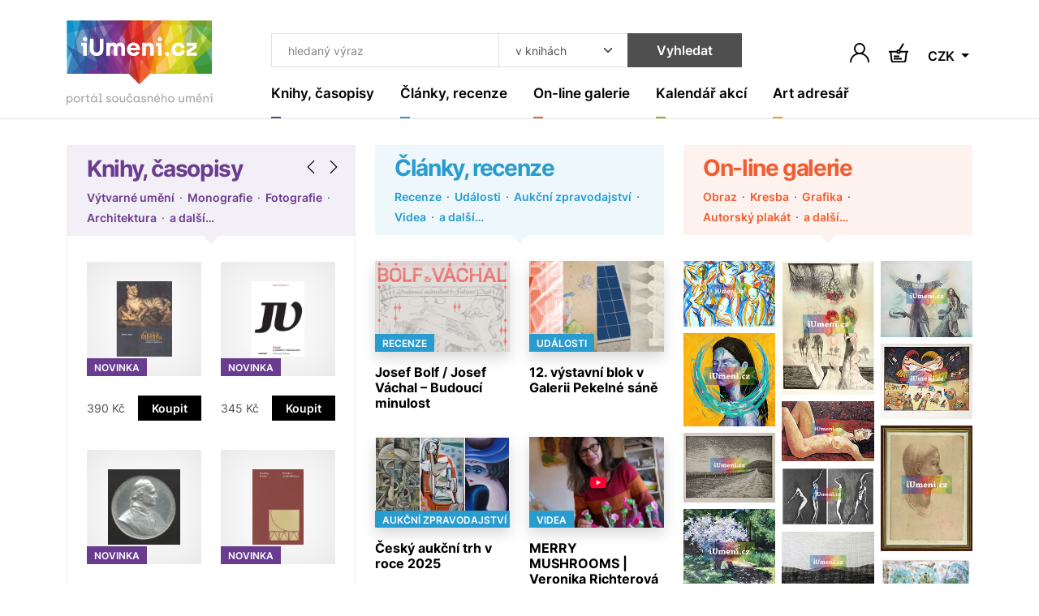

--- FILE ---
content_type: text/html; charset=UTF-8
request_url: https://www.iumeni.cz/
body_size: 18856
content:
<!DOCTYPE html>
<html lang="cs">


<head>
    <meta charset="utf-8">
    <meta name="viewport" content="width=device-width,initial-scale=1">
    <base href="https://www.iumeni.cz/">

    <title>iUmeni.cz - portál současného umění</title>

    <link rel="preconnect" href="https://www.googletagmanager.com" crossorigin>
    <link rel="preconnect" href="https://www.google-analytics.com" crossorigin>
    <link rel="preconnect" href="https://www.gstatic.com/" crossorigin>

    <link rel="preload" href="./assets/css/index-all.min.css?ver=4" as="style" onload="this.onload=null;this.rel='stylesheet'">
    <noscript>
        <link rel="stylesheet" href="./assets/css/index-all.min.css?ver=4">
    </noscript>

    <link rel="preload" href="./assets/fonts/inter-v12-latin+latin-ext-700.woff2" as="font" type="font/woff2" crossorigin="anonymous">
    <link rel="preload" href="./assets/fonts/inter-v12-latin+latin-ext-600.woff2" as="font" type="font/woff2" crossorigin="anonymous">
    <link rel="preload" href="./assets/fonts/inter-v12-latin+latin-ext-400.woff2" as="font" type="font/woff2" crossorigin="anonymous">

    <link rel="preload" href="./books/main-small/c/ceska-morava.webp" as="image" fetchpriority="high">
<link rel="preload" href="./books/main-small/c/cteni-vachal.webp" as="image" fetchpriority="high">
<link rel="preload" href="./books/main-small/b/budovani-sbirky.webp" as="image" fetchpriority="high">
<link rel="preload" href="./books/main-small/b/barokni-minimalismus.webp" as="image" fetchpriority="high">
<link rel="preload" href="./books/main-small/b/bratislava-atlas.webp" as="image" fetchpriority="high">
<link rel="preload" href="./books/main-small/d/dierozrut.webp" as="image" fetchpriority="high">



    <meta name="robots" content="index,follow">

    <meta name="description" content="iUmeni.cz - iUmeni.cz je unikátní informační portál pro odbornou i laickou veřejnost zaměřený na současné umění.">
<meta name="section" content="iUmeni.cz">

    <meta name="author" content="iUmeni.cz - https://www.iumeni.cz/">
    <meta name="generator" content="SALIXUS - https://www.salixus.cz/">
    <meta property="og:site_name" content="iUmeni.cz">
    <meta property="og:locale" content="cs_CZ">

    <meta property="og:type" content="website">
    <meta property="og:url" content="https://www.iumeni.cz/">
    <meta property="og:title" content="iUmeni.cz - portál současného umění | iUmeni.cz">
    <meta property="og:description" content="iUmeni.cz - iUmeni.cz je unikátní informační portál pro odbornou i laickou veřejnost zaměřený na současné umění. ~ iUmeni.cz">
    <meta property="og:image" content="https://www.iumeni.cz/img/iumeni-logo-normal.png">
    <meta property="og:image:type" content="image/png">
    <meta property="og:image:width" content="500">
    <meta property="og:image:height" content="500">
    <meta property="og:image:alt" content="iUmeni.cz - portál současného umění">
    <link rel="canonical" href="https://www.iumeni.cz/">
    <link rel="icon" type="image/png" sizes="16x16" href="./assets/favicons/favicon-16x16.png">
    <link rel="icon" type="image/png" sizes="32x32" href="./assets/favicons/favicon-32x32.png">
    <link rel="icon" type="image/png" sizes="48x48" href="./assets/favicons/favicon-48x48.png">
    <link rel="profile" href="https://www.facebook.com/iumeni/?rel=publisher" title="iUmeni.cz na facebook">
    <link rel="author" href="https://www.facebook.com/iumeni/?rel=author" title="iUmeni.cz na facebook">

        <script>var dataLayer = dataLayer || [];function gtag() { dataLayer.push(arguments); }gtag('consent', 'default', {'ad_storage': 'denied','analytics_storage': 'granted','ad_user_data': 'denied','ad_personalization': 'denied','ads_data_redaction': 'granted','url_passthrough': 'granted'});window.addEventListener('load', () => { const loadGTM = () => { (function(w,d,s,l,i){ w[l]=w[l]||[]; w[l].push({'gtm.start': new Date().getTime(), event: 'gtm.js'}); var f=d.getElementsByTagName(s)[0], j=d.createElement(s), dl=l!='dataLayer'?'&l='+l:''; j.async=true; j.src='https://www.googletagmanager.com/gtm.js?id='+i+dl; f.parentNode.insertBefore(j,f); })(window,document,'script','dataLayer','GTM-TXZ3XN'); }; if ('requestIdleCallback' in window) { requestIdleCallback(loadGTM, {timeout: 3000}); } else { setTimeout(loadGTM, 2100); } });</script></head>
<body data-version="1.4.1" data-template="index">
    <div style="height: 1px; overflow: hidden;">&nbsp;</div><div class="header-spacer"></div>
<header class="o-header sticky-top">
    <nav class="navbar navbar-expand-xl navbar-light">
        <div class="container position-relative align-items-xl-start"><a class="navbar-brand" href="/" aria-label="Úvodní stránka"><svg class="mb-2 h-auto d-none d-xl-block" xmlns="http://www.w3.org/2000/svg" viewBox="0 0 181.53 105.04" width="180" height="105">
                    <use href="#logo-full"></use>
                </svg> <svg class="d-xl-none mb-n2" xmlns="http://www.w3.org/2000/svg" viewBox="0 0 181.53 80.04" width="100" height="44">
                    <use href="#logo-noclaim"></use>
                </svg> </a><button id="offcanvasNavbar2Label" class="navbar-toggler ms-auto" type="button" data-bs-toggle="offcanvas" data-bs-target="#offcanvasNavbar2" aria-controls="offcanvasNavbar2" aria-label="Toggle navigation"><span class="navbar-toggler-icon"></span></button>
            <div class="offcanvas offcanvas-end" tabindex="-1" id="offcanvasNavbar2" aria-labelledby="offcanvasNavbar2Label">
                <div class="offcanvas-header"><button type="button" class="btn-close ms-n2" data-bs-dismiss="offcanvas" aria-label="Close"></button></div>
                <div class="offcanvas-body flex-column">
                    <form>
                        <div class="header-search input-group ms-xl-3">
                            <input type="text" class="form-control header-search__input" placeholder="hledaný výraz" aria-label="Co hledat" id="searchTopText">
                            <select class="form-select header-search__select" id="searchTopCategory" aria-label="Kde hledat">
                                <option value="books">v knihách</option><option value="articles">v článcích</option>                            </select>
                            <button type="submit" class="btn btn-secondary header-search__submit" onclick="return searchTopGa(document.getElementById('searchTopText').value + ' | ' + document.getElementById('searchTopCategory').value);">Vyhledat</button>
                        </div>
                    </form>
                    <ul class="navbar-nav">
                        <li class="nav-item nav-item--purple dropdown"><a class="nav-link nav-link--navbar dropdown-toggle " href="/knihy-casopisy/" data-bs-toggle="dropdown" aria-expanded="false" title=""><span class="nav-link__content">Knihy, časopisy</span></a><ul class="dropdown-menu dropdown-menu--navbar"><li><a class="dropdown-item " href="/knihy-casopisy/vytvarne-umeni/" title="">Výtvarné umění</a></li><li><a class="dropdown-item " href="/knihy-casopisy/monografie/" title="">Monografie</a></li><li><a class="dropdown-item " href="/knihy-casopisy/fotografie/" title="">Fotografie</a></li><li><a class="dropdown-item " href="/knihy-casopisy/architektura/" title="">Architektura</a></li><li><a class="dropdown-item " href="/knihy-casopisy/uzite-umeni/" title="">Užité umění</a></li><li><a class="dropdown-item " href="/knihy-casopisy/dejiny-umeni/" title="">Dějiny umění</a></li><li><a class="dropdown-item " href="/knihy-casopisy/pro-sberatele/" title="">Pro sběratele</a></li><li><a class="dropdown-item " href="/knihy-casopisy/komiks/" title="">Komiks</a></li><li><a class="dropdown-item " href="/knihy-casopisy/casopisy/" title="">Časopisy</a></li><li><a class="dropdown-item " href="/knihy-casopisy/katalogy/" title="">Katalogy</a></li><li><a class="dropdown-item " href="/knihy-casopisy/design/" title="">Design</a></li><li><a class="dropdown-item " href="/knihy-casopisy/sklo/" title="">Sklo</a></li><li><a class="dropdown-item " href="/knihy-casopisy/graficky-design/" title="">Grafický design</a></li><li><a class="dropdown-item " href="/knihy-casopisy/poezie/" title="">Poezie</a></li><li><a class="dropdown-item " href="/knihy-casopisy/antikvariat/" title="">Antikvariát</a></li><li><a class="dropdown-item " href="/knihy-casopisy/pro-deti/" title="">Pro děti</a></li><li><a class="dropdown-item " href="/knihy-casopisy/ruzne/" title="">Beletrie a různé</a></li><li><a class="dropdown-item" href="/knihy-casopisy/" title="">ZOBRAZIT VŠE</a></li></ul></li><li class="nav-item nav-item--cyan dropdown"><a class="nav-link nav-link--navbar dropdown-toggle " href="/clanky-recenze/" data-bs-toggle="dropdown" aria-expanded="false" title=""><span class="nav-link__content">Články, recenze</span></a><ul class="dropdown-menu dropdown-menu--navbar"><li><a class="dropdown-item " href="/clanky-recenze/recenze/" title="">Recenze</a></li><li><a class="dropdown-item " href="/clanky-recenze/udalosti/" title="">Události</a></li><li><a class="dropdown-item " href="/clanky-recenze/aukcni-zpravodajstvi/" title="">Aukční zpravodajství</a></li><li><a class="dropdown-item " href="/clanky-recenze/videa/" title="">Videa</a></li><li><a class="dropdown-item " href="/clanky-recenze/umeni-a-design/" title="">Umění a design</a></li><li><a class="dropdown-item " href="/clanky-recenze/architektura/" title="">Architektura</a></li><li><a class="dropdown-item" href="/clanky-recenze/" title="">ZOBRAZIT VŠE</a></li></ul></li><li class="nav-item nav-item--orange dropdown"><a class="nav-link nav-link--navbar dropdown-toggle " href="/on-line-galerie/" data-bs-toggle="dropdown" aria-expanded="false" title=""><span class="nav-link__content">On-line galerie</span></a><ul class="dropdown-menu dropdown-menu--navbar"><li><a class="dropdown-item " href="/on-line-galerie/obraz/" title="">Obraz</a></li><li><a class="dropdown-item " href="/on-line-galerie/kresba/" title="">Kresba</a></li><li><a class="dropdown-item " href="/on-line-galerie/grafika/" title="">Grafika</a></li><li><a class="dropdown-item " href="/on-line-galerie/autorsky-plakat/" title="">Autorský plakát</a></li><li><a class="dropdown-item " href="/on-line-galerie/fotografie/" title="">Fotografie</a></li><li><a class="dropdown-item " href="/on-line-galerie/fotoobraz/" title="">Fotoobraz</a></li><li><a class="dropdown-item " href="/on-line-galerie/sochy-rezby/" title="">Sochy, řezby</a></li><li><a class="dropdown-item" href="/on-line-galerie/" title="">ZOBRAZIT VŠE</a></li></ul></li><li class="nav-item nav-item--lime dropdown"><a class="nav-link nav-link--navbar dropdown-toggle " href="/kalendar-akci/" data-bs-toggle="dropdown" aria-expanded="false" title=""><span class="nav-link__content">Kalendář akcí</span></a><ul class="dropdown-menu dropdown-menu--navbar"><li><a class="dropdown-item " href="/kalendar-akci/vystavy-vernisaze/" title="">Výstavy, vernisáže</a></li><li><a class="dropdown-item " href="/kalendar-akci/aukce/" title="">Aukce</a></li><li><a class="dropdown-item " href="/kalendar-akci/prednasky-kurzy-konference/" title="">Přednášky, kurzy, konference</a></li><li><a class="dropdown-item " href="/kalendar-akci/ostatni-doprovodny-program/" title="">Ostatní, doprovodný program</a></li><li><a class="dropdown-item" href="/kalendar-akci/" title="">ZOBRAZIT VŠE</a></li></ul></li><li class="nav-item nav-item--yellow dropdown"><a class="nav-link nav-link--navbar dropdown-toggle " href="/katalogy/" data-bs-toggle="dropdown" aria-expanded="false" title=""><span class="nav-link__content">Art adresář</span></a><ul class="dropdown-menu dropdown-menu--navbar"><li><a class="dropdown-item " href="/katalogy/galerie-a-muzea/" title="">Galerie a muzea</a></li><li><a class="dropdown-item " href="/katalogy/aukcni-sine/" title="">Aukční síně</a></li><li><a class="dropdown-item " href="/katalogy/umelci/" title="">Umělci</a></li><li><a class="dropdown-item " href="/katalogy/skoly/" title="">Školy</a></li><li><a class="dropdown-item " href="/katalogy/nakladatelstvi-a-vydavatelstvi/" title="">Nakladatelství a vydavatelství</a></li><li><a class="dropdown-item " href="/katalogy/portaly/" title="">Portály</a></li><li><a class="dropdown-item " href="/katalogy/ostatni-instituce/" title="">Ostatní instituce</a></li><li><a class="dropdown-item" href="/katalogy/" title="">ZOBRAZIT VŠE</a></li></ul></li>                    </ul>
                </div>
            </div>
            <div class="d-flex navbar-icons text-end my-auto ms-2 ms-sm-3 ms-xl-n5">

                <button type="button" class="btn p-1 border-0" data-bs-toggle="modal" data-bs-target="#shoppingCartModal" aria-labelledby="note-user"><span id="note-user" class="d-none">Uživatel</span><svg x="0px" y="0px" width="24px" height="24px" viewBox="0 0 24 24" enable-background="new 0 0 24 24" xml:space="preserve" class="btn__ico m-0"><path d="M20.486,15.515c-1.307-1.307-2.861-2.273-4.561-2.859c1.817-1.252,3.013-3.348,3.013-5.717C18.938,3.113,15.826,0,12,0S5.063,3.112,5.063,6.938c0,2.369,1.193,4.465,3.013,5.717c-1.696,0.586-3.253,1.554-4.56,2.859C1.248,17.782,0,20.794,0,24h1.875c0-5.583,4.543-10.125,10.125-10.125c5.584,0,10.125,4.542,10.125,10.125H24C24.002,20.794,22.754,17.781,20.486,15.515z M12.002,12c-2.791,0-5.063-2.271-5.063-5.063c0-2.791,2.271-5.063,5.063-5.063c2.791,0,5.063,2.271,5.063,5.063C17.064,9.729,14.793,12,12.002,12z" /></svg></button>                <a href="/knihy-casopisy/nakup/pokladna/" class="btn p-1 ms-2 ms-sm-3 position-relative border-0" aria-labelledby="note-basket">
                    <span id="note-basket" class="d-none">Košík</span>
                    <svg x="0px" y="0px" width="24px" height="24px" viewBox="78.767 40.755 24 24" enable-background="new 78.767 40.755 24 24" xml:space="preserve" class="btn__ico m-0">
                        <path d="M93.453,50.513c-0.105-0.283-0.256-0.54-0.439-0.772L97.715,42l-1.709-1.038l-4.696,7.73c-0.176-0.034-0.357-0.055-0.543-0.055c-1.232,0-2.277,0.783-2.686,1.875H78.76v2h1.363l1.119,9.961c0.163,1.456,1.392,2.555,2.857,2.555h13.254c1.454,0,2.682-1.089,2.855-2.533l1.196-9.982h1.355v-2H93.453z M90.767,50.638c0.482,0,0.875,0.393,0.875,0.875s-0.393,0.875-0.875,0.875s-0.875-0.393-0.875-0.875S90.285,50.638,90.767,50.638z M98.222,62.257c-0.053,0.439-0.427,0.771-0.869,0.771H84.099c-0.446,0-0.82-0.334-0.87-0.777l-1.094-9.738h5.946c0.408,1.092,1.453,1.875,2.686,1.875s2.277-0.783,2.686-1.875h5.938L98.222,62.257z M84.808,61.207h10v-2h-10V61.207zM91.808,56.207h-7v2h7V56.207z" />
                    </svg>
                                    </a>
                                <div class="dropdown">
                    <button class="btn dropdown-toggle border-0 p-1 ms-2 ms-sm-3 mt-1" type="button" data-bs-toggle="dropdown" aria-expanded="false">
                        CZK                    </button>
                    <ul class="dropdown-menu dropdown-menu-end dropdown-menu-sm">
                        <li><a class="dropdown-item" href="/?CurrG=CZK">Kč</a></li><li><a class="dropdown-item" href="/?CurrG=EUR">€</a></li>                    </ul>
                </div>
            </div>
        </div>
    </nav>
</header><div class="modal fade" id="shoppingCartModal" tabindex="-1" aria-labelledby="shoppingCartModalLabel" aria-hidden="true">
    <div class="modal-dialog modal-dialog-centered">
        <div class="modal-content">
            <div class="modal-header px-md-5 pt-md-4">
                <h2 class="modal-title fs-4" id="shoppingCartModalLabel">Přihlášení</h2><button type="button" class="btn-close" data-bs-dismiss="modal" aria-label="Close"></button>
            </div>
            <div class="modal-body p-md-5 pt-md-3">
                <form method="post" id="formLogin" name="formLogin" action="/obecne-informace/prihlaseni/">
                    <input type="hidden" name="userAction" value="login">
                    <input type="hidden" name="reCap" value="NP">
                    <input type="hidden" name="urlBack" value="/">
                    <div class="mb-3">
                        <label class="mb-1 required" for="userLogin2">Email (login) *</label>
                        <input type="email" name="userLogin" class="form-control" id="userLogin2" placeholder="jmeno@domana.cz" required>
                    </div>
                    <div class="mb-3">
                        <label class="mb-1 required" for="userPasswd2">Heslo *</label>
                        <input type="password" name="userPasswd" class="form-control" id="userPasswd2" placeholder="Heslo" required>
                    </div>
                    <button class="btn btn-primary w-100 mb-2" type="submit">Přihlásit</button>
                    <small class="text-body-secondary">Přihlaste se a získejte mnoho výhod.</small>
                    <div class="mt-4">
                        <a href="/obecne-informace/registrace/">Nová registrace</a> <span class="mx-2">·</span> <a href="/obecne-informace/prihlaseni/">Zapomenuté heslo</a>                    </div>
                </form>
            </div>
        </div>
    </div>
</div>
    <main class="o-main">
        <div class="container">
    <div class="row row-cols-1 row-cols-md-2 row-cols-xl-3 g-4 g-xxl-5">
        <div data-cy="home-about" class="col section-black order-last">
            <div class="card card--clean">
                <div class="card-header bg-light append-arrow border-0 mb-4">
                    <h2 class="section-title mb-1"><a href="/obecne-informace/" class="text-decoration-none">Obecné informace</a></h2><ul class="nav nav-inheader"><li class="nav-item mt-1"><a class="nav-link" href="/obecne-informace/o-projektu/">O projektu</a></li><li class="nav-item mt-1"><a class="nav-link" href="/obecne-informace/kontakt/">Kontakt</a></li><li class="nav-item mt-1"><a class="nav-link" href="/obecne-informace/newsletter/">Newsletter</a></li><li class="nav-item mt-1"><a class="nav-link" href="/obecne-informace/inzerce/">Propagace</a></li><li class="mt-1"><a class="nav-link" href="/obecne-informace/">a další&hellip;</a></li></ul>                </div>
                <div class="card-body pt-2">
                    <h1 class="h4 card-title mb-4">Unikátní informační portál pro odbornou i laickou veřejnost zaměřený na současné umění.</h1>
                    <p>To nejzajímavější současné umělecké scény prostřednictvím událostí, článků, recenzí a videí o umění. Nejširší nabídka publikací, časopisů a katalogů o umění českých i zahraničních nakladatelů. Katalogy českých galerií, aukčních síní, umělecko-průmyslových škol. Prezentace umělců. Podejní galerie. Kalendář výstav, vernisáží, aukcí, přednášek či seminářů. Nic, co se týká umění, vám už neuteče!</p>
                </div>
                <div class="col"><div class="card card--clean h-auto"> <a id="a00028-2024_AUKRO_04-1" href="banRedirect.php?param=T4MuYlzsaLk9R%2BH4ID8lRQjnqUX7tMWEoEf8j7aiFo9nM2hAWWb5eN2ahi0hYCil%2BJNxjYkwrD%2Fn8MxYOAy8u66W6rHLo3qhuunZiRmAsfRaFSKIKPTng52TR%2FqYx%2F04geBLDzh%2BK96J5Rjc6AdsMWIOlXI%2FW1P3HdSf%2FUeOVsQRIkzAnRPt%2Bv8yTH10bwt91HP9f38ezP6tAA9dElgoGQ%3D%3D" title="Sběratelství a umění - Prémiové umění a starožitnosti na Aukro.cz" target="aukro" class="adban"><img fetchpriority="low" loading="lazy" decoding="async" src="./pics/trailer/560/2024/2024-02-11_aukro_REC.jpg" alt="Sběratelství a umění - Prémiové umění a starožitnosti na Aukro.cz - img" title="Sběratelství a umění - Prémiové umění a starožitnosti na Aukro.cz"></a><small class="text-uppercase text-muted ms-auto">Reklama</small></div></div>
            </div>
        </div>
        <div data-cy="home-bookshop" class="col section-purple">
            <div class="card border-purple-light">
                <div class="card-header bg-purple-light append-arrow border-0">
                    <div class="carousel-control-up"><button class="carousel-control-prev position-static me-2" type="button" data-bs-target="#carouselHome" data-bs-slide="prev"><span class="carousel-control-prev-icon" aria-hidden="true"></span> <span class="visually-hidden">Předchozí</span></button> <button class="carousel-control-next position-static" type="button" data-bs-target="#carouselHome" data-bs-slide="next"><span class="carousel-control-next-icon" aria-hidden="true"></span> <span class="visually-hidden">Následující</span></button></div>
                    <h2 class="section-title mb-1"><a href="/knihy-casopisy/" class="text-decoration-none">Knihy, časopisy</a></h2><ul class="nav nav-inheader"><li class="nav-item mt-1"><a class="nav-link" href="/knihy-casopisy/vytvarne-umeni/">Výtvarné umění</a></li><li class="nav-item mt-1"><a class="nav-link" href="/knihy-casopisy/monografie/">Monografie</a></li><li class="nav-item mt-1"><a class="nav-link" href="/knihy-casopisy/fotografie/">Fotografie</a></li><li class="nav-item mt-1"><a class="nav-link" href="/knihy-casopisy/architektura/">Architektura</a></li><li class="mt-1"><a class="nav-link" href="/knihy-casopisy/">a další&hellip;</a></li></ul>                </div>
                <div id="carouselHome" class="carousel slide pt-2">
                    <div class="carousel-inner">
                        <div class="carousel-item p-3 p-md-4 active">
                            <div class="row row-cols-2 g-3 g-md-4">
                                <div class="col mb-2" itemscope itemtype="https://schema.org/Book"><div class="card card--clean"><div class="card-img-cover"><a href="/knihy-casopisy/katalogy/ceska-morava-vytvarne-umeni-prvni-poloviny-20-stoleti-v-brne-9788088631286/" class="card-img-placeholder"><img class="card-img" src="books/main-small/c/ceska-morava.webp" alt="Česká Morava. Výtvarné umění první poloviny 20. století v Brně - obrázek" title="Česká Morava. Výtvarné umění první poloviny 20. století v Brně" width="91" height="125" fetchpriority="high"> <span itemprop="image" content="https://www.iumeni.cz/books/main-small/c/ceska-morava.webp"></span><span class="badge">Novinka</span><span itemprop="isbn" content="978-80-88631-28-6"></span><span itemprop="name" content="Česká Morava. Výtvarné umění první poloviny 20. století v Brně"></span></a></div><div class="card-footer flex-wrap pt-1" itemprop="offers" itemscope itemtype="https://schema.org/Offer"><span class="me-3"><span itemprop="price" content="390">390</span>&nbsp;<span itemprop="priceCurrency" content="CZK">Kč</span></span> <span itemprop="availability" content="https://schema.org/InStock"></span><a class="btn btn-primary btn-sm btn-buy opacity-1 my-1 ms-auto" href="/knihy-casopisy/katalogy/ceska-morava-vytvarne-umeni-prvni-poloviny-20-stoleti-v-brne-9788088631286/">Koupit</a></div></div></div><div class="col mb-2" itemscope itemtype="https://schema.org/Book"><div class="card card--clean"><div class="card-img-cover"><a href="/knihy-casopisy/ruzne/cteni-o-josefu-vachalovi-knihar-a-malir-take-psal-9788076570498/" class="card-img-placeholder"><img class="card-img" src="books/main-small/c/cteni-vachal.webp" alt="Čtení o Josefu Váchalovi. Knihař a maliř. Také psal. - obrázek" title="Čtení o Josefu Váchalovi. Knihař a maliř. Také psal." width="91" height="125" fetchpriority="high"> <span itemprop="image" content="https://www.iumeni.cz/books/main-small/c/cteni-vachal.webp"></span><span class="badge">Novinka</span><span itemprop="isbn" content="9788076570498"></span><span itemprop="name" content="Čtení o Josefu Váchalovi. Knihař a maliř. Také psal."></span></a></div><div class="card-footer flex-wrap pt-1" itemprop="offers" itemscope itemtype="https://schema.org/Offer"><span class="me-3"><span itemprop="price" content="345">345</span>&nbsp;<span itemprop="priceCurrency" content="CZK">Kč</span></span> <span itemprop="availability" content="https://schema.org/InStock"></span><a class="btn btn-primary btn-sm btn-buy opacity-1 my-1 ms-auto" href="/knihy-casopisy/ruzne/cteni-o-josefu-vachalovi-knihar-a-malir-take-psal-9788076570498/">Koupit</a></div></div></div><div class="col mb-2" itemscope itemtype="https://schema.org/Book"><div class="card card--clean"><div class="card-img-cover"><a href="/knihy-casopisy/katalogy/budovani-sbirky-arcibiskup-friedrich-von-furstenberg-a-kromerizsky-kabinet-minci-9788088621409/" class="card-img-placeholder"><img class="card-img" src="books/main-small/b/budovani-sbirky.webp" alt="Budování sbírky. Arcibiskup Friedrich von Fürstenberg a kroměřížský kabinet mincí - obrázek" title="Budování sbírky. Arcibiskup Friedrich von Fürstenberg a kroměřížský kabinet mincí" width="91" height="125" fetchpriority="high"> <span itemprop="image" content="https://www.iumeni.cz/books/main-small/b/budovani-sbirky.webp"></span><span class="badge">Novinka</span><span itemprop="isbn" content="978-80-88621-40-9"></span><span itemprop="name" content="Budování sbírky. Arcibiskup Friedrich von Fürstenberg a kroměřížský kabinet mincí"></span></a></div><div class="card-footer flex-wrap pt-1" itemprop="offers" itemscope itemtype="https://schema.org/Offer"><span class="me-3"><span itemprop="price" content="200">200</span>&nbsp;<span itemprop="priceCurrency" content="CZK">Kč</span></span> <span itemprop="availability" content="https://schema.org/InStock"></span><a class="btn btn-primary btn-sm btn-buy opacity-1 my-1 ms-auto" href="/knihy-casopisy/katalogy/budovani-sbirky-arcibiskup-friedrich-von-furstenberg-a-kromerizsky-kabinet-minci-9788088621409/">Koupit</a></div></div></div><div class="col mb-2" itemscope itemtype="https://schema.org/Book"><div class="card card--clean"><div class="card-img-cover"><a href="/knihy-casopisy/architektura/barokni-minimalismus-9788088256328/" class="card-img-placeholder"><img class="card-img" src="books/main-small/b/barokni-minimalismus.webp" alt="Barokní minimalismus - obrázek" title="Barokní minimalismus" width="91" height="125" fetchpriority="high"> <span itemprop="image" content="https://www.iumeni.cz/books/main-small/b/barokni-minimalismus.webp"></span><span class="badge">Novinka</span><span itemprop="isbn" content="9788088256328"></span><span itemprop="name" content="Barokní minimalismus"></span></a></div><div class="card-footer flex-wrap pt-1" itemprop="offers" itemscope itemtype="https://schema.org/Offer"><span class="me-3"><span itemprop="price" content="990">990</span>&nbsp;<span itemprop="priceCurrency" content="CZK">Kč</span></span> <span itemprop="availability" content="https://schema.org/InStock"></span><a class="btn btn-primary btn-sm btn-buy opacity-1 my-1 ms-auto" href="/knihy-casopisy/architektura/barokni-minimalismus-9788088256328/">Koupit</a></div></div></div><div class="col mb-2" itemscope itemtype="https://schema.org/Book"><div class="card card--clean"><div class="card-img-cover"><a href="/knihy-casopisy/architektura/bratislava-atlas-sidlisk-9788055674377/" class="card-img-placeholder"><img class="card-img" src="books/main-small/b/bratislava-atlas.webp" alt="Bratislava: atlas sídlisk - obrázek" title="Bratislava: atlas sídlisk" width="91" height="125" > <span itemprop="image" content="https://www.iumeni.cz/books/main-small/b/bratislava-atlas.webp"></span><span class="badge">Novinka</span><span itemprop="isbn" content="9788055674377"></span><span itemprop="name" content="Bratislava: atlas sídlisk"></span></a></div><div class="card-footer flex-wrap pt-1" itemprop="offers" itemscope itemtype="https://schema.org/Offer"><span class="me-3"><span itemprop="price" content="749">749</span>&nbsp;<span itemprop="priceCurrency" content="CZK">Kč</span></span> <span itemprop="availability" content="https://schema.org/InStock"></span><a class="btn btn-primary btn-sm btn-buy opacity-1 my-1 ms-auto" href="/knihy-casopisy/architektura/bratislava-atlas-sidlisk-9788055674377/">Koupit</a></div></div></div><div class="col mb-2" itemscope itemtype="https://schema.org/Book"><div class="card card--clean"><div class="card-img-cover"><a href="/knihy-casopisy/vytvarne-umeni/dierozrut-9788097362324/" class="card-img-placeholder"><img class="card-img" src="books/main-small/d/dierozrut.webp" alt="Dierožrút - obrázek" title="Dierožrút" width="91" height="125" > <span itemprop="image" content="https://www.iumeni.cz/books/main-small/d/dierozrut.webp"></span><span class="badge">Novinka</span><span itemprop="isbn" content="9788097362324"></span><span itemprop="name" content="Dierožrút"></span></a></div><div class="card-footer flex-wrap pt-1" itemprop="offers" itemscope itemtype="https://schema.org/Offer"><span class="me-3"><span itemprop="price" content="790">790</span>&nbsp;<span itemprop="priceCurrency" content="CZK">Kč</span></span> <span itemprop="availability" content="https://schema.org/InStock"></span><a class="btn btn-primary btn-sm btn-buy opacity-1 my-1 ms-auto" href="/knihy-casopisy/vytvarne-umeni/dierozrut-9788097362324/">Koupit</a></div></div></div></div></div><div class="carousel-item p-3 p-md-4"><div class="row row-cols-2 gy-4"><div class="col mb-2" itemscope itemtype="https://schema.org/Book"><div class="card card--clean"><div class="card-img-cover"><a href="/knihy-casopisy/architektura/vlastni-svet-bohuslava-fuchse-denik-1945-1949-9788088631330/" class="card-img-placeholder"><img class="card-img" src="books/main-small/f/fuchs-vlastni.webp" alt="&amp;quot;Vlastní svět&amp;quot; Bohuslava Fuchse. Deník 1945–1949 - obrázek" title="&amp;quot;Vlastní svět&amp;quot; Bohuslava Fuchse. Deník 1945–1949" width="91" height="125" fetchpriority="low" loading="lazy" decoding="async"> <span itemprop="image" content="https://www.iumeni.cz/books/main-small/f/fuchs-vlastni.webp"></span><span class="badge">Novinka</span><span itemprop="isbn" content="9788088631330"></span><span itemprop="name" content="&amp;quot;Vlastní svět&amp;quot; Bohuslava Fuchse. Deník 1945–1949"></span></a></div><div class="card-footer flex-wrap pt-1" itemprop="offers" itemscope itemtype="https://schema.org/Offer"><span class="me-3"><span itemprop="price" content="330">330</span>&nbsp;<span itemprop="priceCurrency" content="CZK">Kč</span></span> <span itemprop="availability" content="https://schema.org/InStock"></span><a class="btn btn-primary btn-sm btn-buy opacity-1 my-1 ms-auto" href="/knihy-casopisy/architektura/vlastni-svet-bohuslava-fuchse-denik-1945-1949-9788088631330/">Koupit</a></div></div></div><div class="col mb-2" itemscope itemtype="https://schema.org/Book"><div class="card card--clean"><div class="card-img-cover"><a href="/knihy-casopisy/vytvarne-umeni/bolf-karasek-ze-lvovic-naceva-vlcek-goticka-duse-lp-graficky-list-b10721/" class="card-img-placeholder"><img class="card-img" src="books/main-small/g/goticka-duse.webp" alt="Bolf / Karásek ze Lvovic / Načeva / Vlček - Gotická duše (LP + grafický list) - obrázek" title="Bolf / Karásek ze Lvovic / Načeva / Vlček - Gotická duše (LP + grafický list)" width="91" height="125" fetchpriority="low" loading="lazy" decoding="async"> <span itemprop="image" content="https://www.iumeni.cz/books/main-small/g/goticka-duse.webp"></span><span class="badge">Novinka</span><span itemprop="isbn" content=""></span><span itemprop="name" content="Bolf / Karásek ze Lvovic / Načeva / Vlček - Gotická duše (LP + grafický list)"></span></a></div><div class="card-footer flex-wrap pt-1" itemprop="offers" itemscope itemtype="https://schema.org/Offer"><span class="me-3"><span itemprop="price" content="5000">5&nbsp;000</span>&nbsp;<span itemprop="priceCurrency" content="CZK">Kč</span></span> <span itemprop="availability" content="https://schema.org/InStock"></span><a class="btn btn-primary btn-sm btn-buy opacity-1 my-1 ms-auto" href="/knihy-casopisy/vytvarne-umeni/bolf-karasek-ze-lvovic-naceva-vlcek-goticka-duse-lp-graficky-list-b10721/">Koupit</a></div></div></div><div class="col mb-2" itemscope itemtype="https://schema.org/Book"><div class="card card--clean"><div class="card-img-cover"><a href="/knihy-casopisy/katalogy/albert-camus-umelec-a-jeho-doba-9788087446805/" class="card-img-placeholder"><img class="card-img" src="books/main-small/c/camus-dox.webp" alt="Albert Camus: Umělec a jeho doba - obrázek" title="Albert Camus: Umělec a jeho doba" width="91" height="125" fetchpriority="low" loading="lazy" decoding="async"> <span itemprop="image" content="https://www.iumeni.cz/books/main-small/c/camus-dox.webp"></span><span class="badge">Novinka</span><span itemprop="isbn" content="9788087446805"></span><span itemprop="name" content="Albert Camus: Umělec a jeho doba"></span></a></div><div class="card-footer flex-wrap pt-1" itemprop="offers" itemscope itemtype="https://schema.org/Offer"><span class="me-3"><span itemprop="price" content="190">190</span>&nbsp;<span itemprop="priceCurrency" content="CZK">Kč</span></span> <span itemprop="availability" content="https://schema.org/InStock"></span><a class="btn btn-primary btn-sm btn-buy opacity-1 my-1 ms-auto" href="/knihy-casopisy/katalogy/albert-camus-umelec-a-jeho-doba-9788087446805/">Koupit</a></div></div></div><div class="col mb-2" itemscope itemtype="https://schema.org/Book"><div class="card card--clean"><div class="card-img-cover"><a href="/knihy-casopisy/vytvarne-umeni/josef-bolf-josef-vachal-budouci-minulost-future-9788072157327/" class="card-img-placeholder"><img class="card-img" src="books/main-small/b/bolf-vachal.webp" alt="Josef Bolf/Josef Váchal : Budoucí minulost-Future - obrázek" title="Josef Bolf/Josef Váchal : Budoucí minulost-Future" width="91" height="125" fetchpriority="low" loading="lazy" decoding="async"> <span itemprop="image" content="https://www.iumeni.cz/books/main-small/b/bolf-vachal.webp"></span><span class="badge">Novinka</span><span itemprop="isbn" content="9788072157327"></span><span itemprop="name" content="Josef Bolf/Josef Váchal : Budoucí minulost-Future"></span></a></div><div class="card-footer flex-wrap pt-1" itemprop="offers" itemscope itemtype="https://schema.org/Offer"><span class="me-3"><span itemprop="price" content="710">710</span>&nbsp;<span itemprop="priceCurrency" content="CZK">Kč</span></span> <span itemprop="availability" content="https://schema.org/InStock"></span><a class="btn btn-primary btn-sm btn-buy opacity-1 my-1 ms-auto" href="/knihy-casopisy/vytvarne-umeni/josef-bolf-josef-vachal-budouci-minulost-future-9788072157327/">Koupit</a></div></div></div><div class="col mb-2" itemscope itemtype="https://schema.org/Book"><div class="card card--clean"><div class="card-img-cover"><a href="/knihy-casopisy/katalogy/archeologie-ve-jmenu-naroda-a-vlasti-9788070286265/" class="card-img-placeholder"><img class="card-img" src="books/main-small/a/arch-ve-jm.webp" alt="Archeologie ve jménu národa a vlasti - obrázek" title="Archeologie ve jménu národa a vlasti" width="91" height="125" fetchpriority="low" loading="lazy" decoding="async"> <span itemprop="image" content="https://www.iumeni.cz/books/main-small/a/arch-ve-jm.webp"></span><span class="badge">Novinka</span><span itemprop="isbn" content="978-80-7028-626-5"></span><span itemprop="name" content="Archeologie ve jménu národa a vlasti"></span></a></div><div class="card-footer flex-wrap pt-1" itemprop="offers" itemscope itemtype="https://schema.org/Offer"><span class="me-3"><span itemprop="price" content="290">290</span>&nbsp;<span itemprop="priceCurrency" content="CZK">Kč</span></span> <span itemprop="availability" content="https://schema.org/InStock"></span><a class="btn btn-primary btn-sm btn-buy opacity-1 my-1 ms-auto" href="/knihy-casopisy/katalogy/archeologie-ve-jmenu-naroda-a-vlasti-9788070286265/">Koupit</a></div></div></div><div class="col mb-2" itemscope itemtype="https://schema.org/Book"><div class="card card--clean"><div class="card-img-cover"><a href="/knihy-casopisy/katalogy/ja-se-chci-vratit-domu-9788070286302/" class="card-img-placeholder"><img class="card-img" src="books/main-small/j/ja-se-chci.webp" alt="Já se chci vrátit domů... - obrázek" title="Já se chci vrátit domů..." width="91" height="125" fetchpriority="low" loading="lazy" decoding="async"> <span itemprop="image" content="https://www.iumeni.cz/books/main-small/j/ja-se-chci.webp"></span><span class="badge">Novinka</span><span itemprop="isbn" content="978-80-7028-630-2"></span><span itemprop="name" content="Já se chci vrátit domů..."></span></a></div><div class="card-footer flex-wrap pt-1" itemprop="offers" itemscope itemtype="https://schema.org/Offer"><span class="me-3"><span itemprop="price" content="290">290</span>&nbsp;<span itemprop="priceCurrency" content="CZK">Kč</span></span> <span itemprop="availability" content="https://schema.org/InStock"></span><a class="btn btn-primary btn-sm btn-buy opacity-1 my-1 ms-auto" href="/knihy-casopisy/katalogy/ja-se-chci-vratit-domu-9788070286302/">Koupit</a></div></div></div>                            </div>
                        </div>
                    </div>
                </div>
            </div>
        </div>
        <div data-cy="home-news" class="col section-cyan">
            <div class="card card--clean">
                <div class="card-header bg-cyan-light append-arrow border-0 mb-4">
                    <h2 class="section-title mb-1"><a href="/clanky-recenze/" class="text-decoration-none">Články, recenze</a></h2><ul class="nav nav-inheader"><li class="nav-item mt-1"><a class="nav-link" href="/clanky-recenze/recenze/">Recenze</a></li><li class="nav-item mt-1"><a class="nav-link" href="/clanky-recenze/udalosti/">Události</a></li><li class="nav-item mt-1"><a class="nav-link" href="/clanky-recenze/aukcni-zpravodajstvi/">Aukční zpravodajství</a></li><li class="nav-item mt-1"><a class="nav-link" href="/clanky-recenze/videa/">Videa</a></li><li class="mt-1"><a class="nav-link" href="/clanky-recenze/">a další&hellip;</a></li></ul>                </div>
                <div class="row row-cols-2 g-3 g-md-4 pt-2">
                    <div class="col"  itemscope itemtype="https://schema.org/Article"><div class="card card--clean"><a href="/clanky-recenze/recenze/2026-josef-bolf-josef-vachal-budouci-minulost/" class="article-item link-hover-img shadow mb-3"><img fetchpriority="high" class="w-100" src="articles/2026/recenze/bolf-vachal/bolf-vachal_1.jpg" alt="Josef Bolf / Josef Váchal – Budoucí minulost" width="166" height="111" itemprop="image" content="https://www.iumeni.cz/articles/2026/recenze/bolf-vachal/bolf-vachal_1.jpg"><span class="badge">Recenze</span></a><div class="card-body"><h3 class="h6 card-title"><a href="/clanky-recenze/recenze/2026-josef-bolf-josef-vachal-budouci-minulost/" itemprop="url" content="https://www.iumeni.cz/clanky-recenze/recenze/2026-josef-bolf-josef-vachal-budouci-minulost/"><span itemprop="headline" content="Josef Bolf / Josef Váchal – Budoucí minulost">Josef Bolf / Josef Váchal – Budoucí minulost</span></a></h3><span itemprop="datePublished" content="2026-01-20"></span><span itemprop="articleSection" content="Recenze"></span></div></div></div><div class="col"  itemscope itemtype="https://schema.org/Article"><div class="card card--clean"><a href="/clanky-recenze/udalosti/2026-12-vystavni-blok-v-galerii-pekelne-sane/" class="article-item link-hover-img shadow mb-3"><img fetchpriority="high" class="w-100" src="articles/2026/udalosti/pekelne-sane-12/pekelne-sane-12.jpg" alt="12. výstavní blok v Galerii Pekelné sáně" width="166" height="111" itemprop="image" content="https://www.iumeni.cz/articles/2026/udalosti/pekelne-sane-12/pekelne-sane-12.jpg"><span class="badge">Události</span></a><div class="card-body"><h3 class="h6 card-title"><a href="/clanky-recenze/udalosti/2026-12-vystavni-blok-v-galerii-pekelne-sane/" itemprop="url" content="https://www.iumeni.cz/clanky-recenze/udalosti/2026-12-vystavni-blok-v-galerii-pekelne-sane/"><span itemprop="headline" content="12. výstavní blok v Galerii Pekelné sáně">12. výstavní blok v Galerii Pekelné sáně</span></a></h3><span itemprop="datePublished" content="2026-01-20"></span><span itemprop="articleSection" content="Události"></span></div></div></div><div class="col"  itemscope itemtype="https://schema.org/Article"><div class="card card--clean"><a href="/clanky-recenze/aukcni-zpravodajstvi/2026-cesky-aukcni-trh-v-roce-2025/" class="article-item link-hover-img shadow mb-3"><img class="w-100" src="articles/2026/aukcni-zpravodajstvi/aukce-25/aukce-25.jpg" alt="Český aukční trh v roce 2025" width="166" height="111" itemprop="image" content="https://www.iumeni.cz/articles/2026/aukcni-zpravodajstvi/aukce-25/aukce-25.jpg"><span class="badge">Aukční zpravodajství</span></a><div class="card-body"><h3 class="h6 card-title"><a href="/clanky-recenze/aukcni-zpravodajstvi/2026-cesky-aukcni-trh-v-roce-2025/" itemprop="url" content="https://www.iumeni.cz/clanky-recenze/aukcni-zpravodajstvi/2026-cesky-aukcni-trh-v-roce-2025/"><span itemprop="headline" content="Český aukční trh v roce 2025">Český aukční trh v roce 2025</span></a></h3><span itemprop="datePublished" content="2026-01-20"></span><span itemprop="articleSection" content="Aukční zpravodajství"></span></div></div></div><div class="col"  itemscope itemtype="https://schema.org/Article"><div class="card card--clean"><a href="/clanky-recenze/videa/2026-merry-mushrooms-veronika-richterova-galerie-havelka/" class="article-item link-hover-img shadow mb-3"><img class="w-100" src="articles/2026/videa/richterova-havelka/richterova-havelka.jpg" alt="MERRY MUSHROOMS | Veronika Richterová | Galerie Havelka" width="166" height="111" itemprop="image" content="https://www.iumeni.cz/articles/2026/videa/richterova-havelka/richterova-havelka.jpg"><span class="badge">Videa</span></a><div class="card-body"><h3 class="h6 card-title"><a href="/clanky-recenze/videa/2026-merry-mushrooms-veronika-richterova-galerie-havelka/" itemprop="url" content="https://www.iumeni.cz/clanky-recenze/videa/2026-merry-mushrooms-veronika-richterova-galerie-havelka/"><span itemprop="headline" content="MERRY MUSHROOMS | Veronika Richterová | Galerie Havelka">MERRY MUSHROOMS | Veronika Richterová | Galerie Havelka</span></a></h3><span itemprop="datePublished" content="2026-01-20"></span><span itemprop="articleSection" content="Videa"></span></div></div></div><div class="col"  itemscope itemtype="https://schema.org/Article"><div class="card card--clean"><a href="/clanky-recenze/umeni-a-design/2026-z-ceskeho-hokejoveho-tymu-az-po-monumentalni-muraly-na-gold-coastu/" class="article-item link-hover-img shadow mb-3"><img class="w-100" src="articles/2026/umeni-a-design/kaplanova/kaplanova_1.jpg" alt="Z českého hokejového týmu až po monumentální murály na Gold Coastu" width="166" height="111" itemprop="image" content="https://www.iumeni.cz/articles/2026/umeni-a-design/kaplanova/kaplanova_1.jpg"><span class="badge">Umění a design</span></a><div class="card-body"><h3 class="h6 card-title"><a href="/clanky-recenze/umeni-a-design/2026-z-ceskeho-hokejoveho-tymu-az-po-monumentalni-muraly-na-gold-coastu/" itemprop="url" content="https://www.iumeni.cz/clanky-recenze/umeni-a-design/2026-z-ceskeho-hokejoveho-tymu-az-po-monumentalni-muraly-na-gold-coastu/"><span itemprop="headline" content="Z českého hokejového týmu až po monumentální murály na Gold Coastu">Z českého hokejového týmu až po monumentální murály na Gold Coastu</span></a></h3><span itemprop="datePublished" content="2026-01-20"></span><span itemprop="articleSection" content="Umění a design"></span></div></div></div><div class="col"  itemscope itemtype="https://schema.org/Article"><div class="card card--clean"><a href="/clanky-recenze/architektura/2026-svet-bohuslava-fuchse-a-rudolfa-sandala/" class="article-item link-hover-img shadow mb-3"><img class="w-100" src="articles/2026/architektura/fuchs-3/fuchs-3_1.jpg" alt="Svět Bohuslava Fuchse a Rudolfa Sandala" width="166" height="111" itemprop="image" content="https://www.iumeni.cz/articles/2026/architektura/fuchs-3/fuchs-3_1.jpg"><span class="badge">Architektura</span></a><div class="card-body"><h3 class="h6 card-title"><a href="/clanky-recenze/architektura/2026-svet-bohuslava-fuchse-a-rudolfa-sandala/" itemprop="url" content="https://www.iumeni.cz/clanky-recenze/architektura/2026-svet-bohuslava-fuchse-a-rudolfa-sandala/"><span itemprop="headline" content="Svět Bohuslava Fuchse a Rudolfa Sandala">Svět Bohuslava Fuchse a Rudolfa Sandala</span></a></h3><span itemprop="datePublished" content="2026-01-20"></span><span itemprop="articleSection" content="Architektura"></span></div></div></div>                </div>
            </div>
        </div>
        <div data-cy="home-gallery" class="col section-orange">
            <div class="card card--clean">
                <div class="card-header bg-orange-light append-arrow border-0 mb-4">
                    <h2 class="section-title mb-1"><a href="/on-line-galerie/" class="text-decoration-none">On-line galerie</a></h2><ul class="nav nav-inheader"><li class="nav-item mt-1"><a class="nav-link" href="/on-line-galerie/obraz/">Obraz</a></li><li class="nav-item mt-1"><a class="nav-link" href="/on-line-galerie/kresba/">Kresba</a></li><li class="nav-item mt-1"><a class="nav-link" href="/on-line-galerie/grafika/">Grafika</a></li><li class="nav-item mt-1"><a class="nav-link" href="/on-line-galerie/autorsky-plakat/">Autorský plakát</a></li><li class="mt-1"><a class="nav-link" href="/on-line-galerie/">a další&hellip;</a></li></ul>                </div>
                <div class="row row-cols-2 row-cols-sm-3 row--art-home g-2 pt-2">
                    <div class="col">
                        <a href="/on-line-galerie/obraz/zeny-u00001x152/" class="link-hover-img overflow-hidden d-block mb-2"  itemscope itemtype="https://schema.org/VisualArtwork"><img class="w-100" src="arts/author/u00001/pics-middle/hanacek-zeny-kresba.jpg" alt="Ženy - dílo" title="Ženy" width="113" height="75" itemprop="image" content="https://www.iumeni.cz/arts/author/u00001/pics-middle/hanacek-zeny-kresba.jpg"><span itemprop="url" content="https://www.iumeni.cz/on-line-galerie/obraz/zeny-u00001x152/"></span><span itemprop="name" content="Ženy"></span></a><a href="/on-line-galerie/obraz/srpek-u00030x33/" class="link-hover-img overflow-hidden d-block mb-2"  itemscope itemtype="https://schema.org/VisualArtwork"><img class="w-100" src="arts/author/u00030/pics-middle/kopkova-srpek.jpg" alt="Srpek - dílo" title="Srpek" width="113" height="75" itemprop="image" content="https://www.iumeni.cz/arts/author/u00030/pics-middle/kopkova-srpek.jpg"><span itemprop="url" content="https://www.iumeni.cz/on-line-galerie/obraz/srpek-u00030x33/"></span><span itemprop="name" content="Srpek"></span></a><a href="/on-line-galerie/grafika/podzim-u00047x3/" class="link-hover-img overflow-hidden d-block mb-2"  itemscope itemtype="https://schema.org/VisualArtwork"><img class="w-100" src="arts/author/u00047/pics-middle/zemla-podzim.jpg" alt="Podzim - dílo" title="Podzim" width="113" height="75" itemprop="image" content="https://www.iumeni.cz/arts/author/u00047/pics-middle/zemla-podzim.jpg"><span itemprop="url" content="https://www.iumeni.cz/on-line-galerie/grafika/podzim-u00047x3/"></span><span itemprop="name" content="Podzim"></span></a><a href="/on-line-galerie/obraz/v-rozkvetu-u00024x66/" class="link-hover-img overflow-hidden d-block mb-2"  itemscope itemtype="https://schema.org/VisualArtwork"><img class="w-100" src="arts/author/u00024/pics-middle/krupickova-v-rozkvetu.jpg" alt="V rozkvětu - dílo" title="V rozkvětu" width="113" height="75" itemprop="image" content="https://www.iumeni.cz/arts/author/u00024/pics-middle/krupickova-v-rozkvetu.jpg"><span itemprop="url" content="https://www.iumeni.cz/on-line-galerie/obraz/v-rozkvetu-u00024x66/"></span><span itemprop="name" content="V rozkvětu"></span></a><a href="/on-line-galerie/grafika/florencia-u00026x56/" class="link-hover-img overflow-hidden d-block mb-2"  itemscope itemtype="https://schema.org/VisualArtwork"><img class="w-100" src="arts/author/u00026/pics-middle/vavrova-florenci.jpg" alt="Florencia - dílo" title="Florencia" width="113" height="75" itemprop="image" content="https://www.iumeni.cz/arts/author/u00026/pics-middle/vavrova-florenci.jpg"><span itemprop="url" content="https://www.iumeni.cz/on-line-galerie/grafika/florencia-u00026x56/"></span><span itemprop="name" content="Florencia"></span></a></div><div class="col"><a href="/on-line-galerie/grafika/nanebovstupenie-stromov-iii-u00026x23/" class="link-hover-img overflow-hidden d-block mb-2"  itemscope itemtype="https://schema.org/VisualArtwork"><img class="w-100" src="arts/author/u00026/pics-middle/vavrova-nanebevstupenie-III.jpg" alt="Nanebovstúpenie stromov III - dílo" title="Nanebovstúpenie stromov III" width="113" height="75" itemprop="image" content="https://www.iumeni.cz/arts/author/u00026/pics-middle/vavrova-nanebevstupenie-III.jpg"><span itemprop="url" content="https://www.iumeni.cz/on-line-galerie/grafika/nanebovstupenie-stromov-iii-u00026x23/"></span><span itemprop="name" content="Nanebovstúpenie stromov III"></span></a><a href="/on-line-galerie/obraz/maria-u00028x5/" class="link-hover-img overflow-hidden d-block mb-2"  itemscope itemtype="https://schema.org/VisualArtwork"><img class="w-100" src="arts/author/u00028/pics-middle/iscuk-maria.jpg" alt="Maria - dílo" title="Maria" width="113" height="75" itemprop="image" content="https://www.iumeni.cz/arts/author/u00028/pics-middle/iscuk-maria.jpg"><span itemprop="url" content="https://www.iumeni.cz/on-line-galerie/obraz/maria-u00028x5/"></span><span itemprop="name" content="Maria"></span></a><a href="/on-line-galerie/grafika/hra-svetel-a-stinu-parova-grafika-u00031x32/" class="link-hover-img overflow-hidden d-block mb-2"  itemscope itemtype="https://schema.org/VisualArtwork"><img class="w-100" src="arts/author/u00031/pics-middle/panacek-pohyby.jpg" alt="Hra světel a stínů (párová grafika) - dílo" title="Hra světel a stínů (párová grafika)" width="113" height="75" itemprop="image" content="https://www.iumeni.cz/arts/author/u00031/pics-middle/panacek-pohyby.jpg"><span itemprop="url" content="https://www.iumeni.cz/on-line-galerie/grafika/hra-svetel-a-stinu-parova-grafika-u00031x32/"></span><span itemprop="name" content="Hra světel a stínů (párová grafika)"></span></a><a href="/on-line-galerie/obraz/cesty-venkova-u00041x15/" class="link-hover-img overflow-hidden d-block mb-2"  itemscope itemtype="https://schema.org/VisualArtwork"><img class="w-100" src="arts/author/u00041/pics-middle/ptackova-cesty.jpg" alt="Cesty venkova - dílo" title="Cesty venkova" width="113" height="75" itemprop="image" content="https://www.iumeni.cz/arts/author/u00041/pics-middle/ptackova-cesty.jpg"><span itemprop="url" content="https://www.iumeni.cz/on-line-galerie/obraz/cesty-venkova-u00041x15/"></span><span itemprop="name" content="Cesty venkova"></span></a><a href="/on-line-galerie/kresba/bez-nazvu-v-u00049x5/" class="link-hover-img overflow-hidden d-block mb-2"  itemscope itemtype="https://schema.org/VisualArtwork"><img class="w-100" src="arts/author/u00049/pics-middle/musil-v.jpg" alt="bez názvu V. - dílo" title="bez názvu V." width="113" height="75" itemprop="image" content="https://www.iumeni.cz/arts/author/u00049/pics-middle/musil-v.jpg"><span itemprop="url" content="https://www.iumeni.cz/on-line-galerie/kresba/bez-nazvu-v-u00049x5/"></span><span itemprop="name" content="bez názvu V."></span></a></div><div class="col d-none d-sm-block"><a href="/on-line-galerie/grafika/kvetoslava-ii-u00026x47/" class="link-hover-img overflow-hidden d-block mb-2"  itemscope itemtype="https://schema.org/VisualArtwork"><img class="w-100" src="arts/author/u00026/pics-middle/vavrova-kvetoslava.jpg" alt="Květoslava II - dílo" title="Květoslava II" width="113" height="75" itemprop="image" content="https://www.iumeni.cz/arts/author/u00026/pics-middle/vavrova-kvetoslava.jpg"><span itemprop="url" content="https://www.iumeni.cz/on-line-galerie/grafika/kvetoslava-ii-u00026x47/"></span><span itemprop="name" content="Květoslava II"></span></a><a href="/on-line-galerie/grafika/ze-srdicka-do-srdicka-u00012x25/" class="link-hover-img overflow-hidden d-block mb-2"  itemscope itemtype="https://schema.org/VisualArtwork"><img class="w-100" src="arts/author/u00012/pics-middle/pos-ze-srdicka.jpg" alt="Ze srdíčka do srdíčka - dílo" title="Ze srdíčka do srdíčka" width="113" height="75" itemprop="image" content="https://www.iumeni.cz/arts/author/u00012/pics-middle/pos-ze-srdicka.jpg"><span itemprop="url" content="https://www.iumeni.cz/on-line-galerie/grafika/ze-srdicka-do-srdicka-u00012x25/"></span><span itemprop="name" content="Ze srdíčka do srdíčka"></span></a><a href="/on-line-galerie/grafika/lika-u00004x24/" class="link-hover-img overflow-hidden d-block mb-2"  itemscope itemtype="https://schema.org/VisualArtwork"><img class="w-100" src="arts/author/u00004/pics-middle/anderle-lika.jpg" alt="Lika - dílo" title="Lika" width="113" height="75" itemprop="image" content="https://www.iumeni.cz/arts/author/u00004/pics-middle/anderle-lika.jpg"><span itemprop="url" content="https://www.iumeni.cz/on-line-galerie/grafika/lika-u00004x24/"></span><span itemprop="name" content="Lika"></span></a><a href="/on-line-galerie/obraz/chobotnice-u00033x30/" class="link-hover-img overflow-hidden d-block mb-2"  itemscope itemtype="https://schema.org/VisualArtwork"><img class="w-100" src="arts/author/u00033/pics-middle/chobotnice.jpg" alt="Chobotnice - dílo" title="Chobotnice" width="113" height="75" itemprop="image" content="https://www.iumeni.cz/arts/author/u00033/pics-middle/chobotnice.jpg"><span itemprop="url" content="https://www.iumeni.cz/on-line-galerie/obraz/chobotnice-u00033x30/"></span><span itemprop="name" content="Chobotnice"></span></a><a href="/on-line-galerie/obraz/zatisi-se-zlutou-konvickou-u00003x81/" class="link-hover-img overflow-hidden d-block mb-2"  itemscope itemtype="https://schema.org/VisualArtwork"><img class="w-100" src="arts/author/u00003/pics-middle/pitrik-zatisi-25.jpg" alt="Zátiší se žlutou konvičkou - dílo" title="Zátiší se žlutou konvičkou" width="113" height="75" itemprop="image" content="https://www.iumeni.cz/arts/author/u00003/pics-middle/pitrik-zatisi-25.jpg"><span itemprop="url" content="https://www.iumeni.cz/on-line-galerie/obraz/zatisi-se-zlutou-konvickou-u00003x81/"></span><span itemprop="name" content="Zátiší se žlutou konvičkou"></span></a>                    </div>
                </div>
            </div>
        </div>
        <div data-cy="home-events" class="col section-lime">
            <div class="card card--clean h-auto">
                <div class="card-header bg-lime-light append-arrow border-0 mb-3">
                    <h2 class="section-title mb-1"><a href="/kalendar-akci/" class="text-decoration-none">Kalendář akcí</a></h2><ul class="nav nav-inheader"><li class="nav-item mt-1"><a class="nav-link" href="/kalendar-akci/vystavy-vernisaze/">Výstavy, vernisáže</a></li><li class="nav-item mt-1"><a class="nav-link" href="/kalendar-akci/aukce/">Aukce</a></li><li class="mt-1"><a class="nav-link" href="/kalendar-akci/">a další&hellip;</a></li></ul>                </div>
                <div class="card-body border-bottom py-3" itemscope itemtype="https://schema.org/Event"><h3 class="h6 card-title mb-2"><a href="/kalendar-akci/vystavy-vernisaze/marek-cihal-ukn-lee-pohyblivy-ostrov-g00475x16/"><span itemprop="name" content="Marek Číhal, Ukn Lee: Pohyblivý ostrov">Marek Číhal, Ukn Lee: Pohyblivý ostrov</span></a><span itemprop="url" content="https://www.iumeni.cz/kalendar-akci/vystavy-vernisaze/marek-cihal-ukn-lee-pohyblivy-ostrov-g00475x16/"></span></h3><p class="card-text"><span itemprop="startDate" content="2025-11-05">5.11.2025</span> - <span itemprop="endDate" content="2026-01-22">22.1.2026</span><span class="mx-2">·</span> <span itemprop="location" itemscope itemtype="https://schema.org/Place"><span itemprop="address" itemscope itemtype="https://schema.org/PostalAddress"><span itemprop="addressLocality">Měšice</span></span>, <span itemprop="name">Galerie Artefin</span></span></p><span class="badge float-lg-end ms-lg-3 mb-2 mb-lg-0">Výtvarné umění</span></div><div class="card-body border-bottom py-3" itemscope itemtype="https://schema.org/Event"><h3 class="h6 card-title mb-2"><a href="/kalendar-akci/vystavy-vernisaze/galerie-sklenar-35-let-v-obraze-g00260x77/"><span itemprop="name" content="Galerie Sklenář – 35 let v obraze">Galerie Sklenář – 35 let v obraze</span></a><span itemprop="url" content="https://www.iumeni.cz/kalendar-akci/vystavy-vernisaze/galerie-sklenar-35-let-v-obraze-g00260x77/"></span></h3><p class="card-text"><span itemprop="startDate" content="2025-11-18">18.11.2025</span> - <span itemprop="endDate" content="2026-01-24">24.1.2026</span><span class="mx-2">·</span> <span itemprop="location" itemscope itemtype="https://schema.org/Place"><span itemprop="address" itemscope itemtype="https://schema.org/PostalAddress"><span itemprop="addressLocality">Praha</span></span>, <span itemprop="name">Galerie Zdeněk Sklenář</span></span></p><span class="badge float-lg-end ms-lg-3 mb-2 mb-lg-0">Výtvarné umění</span></div><div class="card-body border-bottom py-3" itemscope itemtype="https://schema.org/Event"><h3 class="h6 card-title mb-2"><a href="/kalendar-akci/vystavy-vernisaze/rytecka-rodina-balzeru-ve-sbirkach-zcg-g00168x86/"><span itemprop="name" content="Rytecká rodina Balzerů ve sbírkách ZČG">Rytecká rodina Balzerů ve sbírkách ZČG</span></a><span itemprop="url" content="https://www.iumeni.cz/kalendar-akci/vystavy-vernisaze/rytecka-rodina-balzeru-ve-sbirkach-zcg-g00168x86/"></span></h3><p class="card-text"><span itemprop="startDate" content="2025-11-26">26.11.2025</span> - <span itemprop="endDate" content="2026-01-25">25.1.2026</span><span class="mx-2">·</span> <span itemprop="location" itemscope itemtype="https://schema.org/Place"><span itemprop="address" itemscope itemtype="https://schema.org/PostalAddress"><span itemprop="addressLocality">Plzeň</span></span>, <span itemprop="name">Západočeská galerie v Plzni</span></span></p><span class="badge float-lg-end ms-lg-3 mb-2 mb-lg-0">Výtvarné umění</span></div><div class="card-body border-bottom py-3" itemscope itemtype="https://schema.org/Event"><h3 class="h6 card-title mb-2"><a href="/kalendar-akci/vystavy-vernisaze/petra-killarova-autorsky-sperk-g00097x21/"><span itemprop="name" content="Petra Killarová - Autorský šperk">Petra Killarová - Autorský šperk</span></a><span itemprop="url" content="https://www.iumeni.cz/kalendar-akci/vystavy-vernisaze/petra-killarova-autorsky-sperk-g00097x21/"></span></h3><p class="card-text"><span itemprop="startDate" content="2025-11-14">14.11.2025</span> - <span itemprop="endDate" content="2026-01-25">25.1.2026</span><span class="mx-2">·</span> <span itemprop="location" itemscope itemtype="https://schema.org/Place"><span itemprop="address" itemscope itemtype="https://schema.org/PostalAddress"><span itemprop="addressLocality">Náchod</span></span>, <span itemprop="name">Galerie výtvarného umění v Náchodě</span></span></p><span class="badge float-lg-end ms-lg-3 mb-2 mb-lg-0">Užitné umění</span></div><div class="card-body border-bottom py-3" itemscope itemtype="https://schema.org/Event"><h3 class="h6 card-title mb-2"><a href="/kalendar-akci/vystavy-vernisaze/frantisek-kavan-g00441x41/"><span itemprop="name" content="František Kaván">František Kaván</span></a><span itemprop="url" content="https://www.iumeni.cz/kalendar-akci/vystavy-vernisaze/frantisek-kavan-g00441x41/"></span></h3><p class="card-text"><span itemprop="startDate" content="2025-11-01">1.11.2025</span> - <span itemprop="endDate" content="2026-01-25">25.1.2026</span><span class="mx-2">·</span> <span itemprop="location" itemscope itemtype="https://schema.org/Place"><span itemprop="address" itemscope itemtype="https://schema.org/PostalAddress"><span itemprop="addressLocality">Poděbrady</span></span>, <span itemprop="name">Galerie Ludvíka Kuby Poděbrady (GALK)</span></span></p><span class="badge float-lg-end ms-lg-3 mb-2 mb-lg-0">Výtvarné umění</span></div><div class="card-body border-bottom py-3" itemscope itemtype="https://schema.org/Event"><h3 class="h6 card-title mb-2"><a href="/kalendar-akci/vystavy-vernisaze/peter-julius-kern-maliar-liptova-g00458x12/"><span itemprop="name" content="Peter Július Kern – maliar Liptova">Peter Július Kern – maliar Liptova</span></a><span itemprop="url" content="https://www.iumeni.cz/kalendar-akci/vystavy-vernisaze/peter-julius-kern-maliar-liptova-g00458x12/"></span></h3><p class="card-text"><span itemprop="startDate" content="2025-10-29">29.10.2025</span> - <span itemprop="endDate" content="2026-01-25">25.1.2026</span><span class="mx-2">·</span> <span itemprop="location" itemscope itemtype="https://schema.org/Place"><span itemprop="address" itemscope itemtype="https://schema.org/PostalAddress"><span itemprop="addressLocality">Bratislava</span></span>, <span itemprop="name">Galéria Nedbalka</span></span></p><span class="badge float-lg-end ms-lg-3 mb-2 mb-lg-0">Výtvarné umění</span></div>            </div>
        </div>
        <div data-cy="home-institutions" class="col section-yellow">
            <div class="card card--clean">
                <div class="card-header bg-yellow-light append-arrow border-0 mb-4">
                    <h2 class="section-title mb-1"><a href="/katalogy/" class="text-decoration-none">Art adresář</a></h2><ul class="nav nav-inheader"><li class="nav-item mt-1"><a class="nav-link" href="/katalogy/galerie-a-muzea/">Galerie a muzea</a></li><li class="nav-item mt-1"><a class="nav-link" href="/katalogy/aukcni-sine/">Aukční síně</a></li><li class="nav-item mt-1"><a class="nav-link" href="/katalogy/umelci/">Umělci</a></li><li class="nav-item mt-1"><a class="nav-link" href="/katalogy/skoly/">Školy</a></li><li class="mt-1"><a class="nav-link" href="/katalogy/">a další&hellip;</a></li></ul>                </div>
                <div class="card-body pt-2">
                    <div class="row row-cols-4 row-cols-lg-6 align-items-center g-3 g-sm-4">
                        <div class="col"><a href="/katalogy/galerie-a-muzea/-g00125/" class="link-hover-img"><img class="w-100" src="register/pics/gallery/mini/g00125.jpg" alt="Logo g00125" width="113" height="75" loading="lazy" decoding="async"></a></div><div class="col"><a href="/katalogy/galerie-a-muzea/-g00019/" class="link-hover-img"><img class="w-100" src="register/pics/gallery/mini/g00019.jpg" alt="Logo g00019" width="113" height="75" loading="lazy" decoding="async"></a></div><div class="col"><a href="/katalogy/galerie-a-muzea/-g00262/" class="link-hover-img"><img class="w-100" src="register/pics/gallery/mini/g00262.jpg" alt="Logo g00262" width="113" height="75" loading="lazy" decoding="async"></a></div><div class="col"><a href="/katalogy/galerie-a-muzea/-g00475/" class="link-hover-img"><img class="w-100" src="register/pics/gallery/mini/g00475.jpg" alt="Logo g00475" width="113" height="75" loading="lazy" decoding="async"></a></div><div class="col d-none d-lg-block"><a href="/katalogy/galerie-a-muzea/-g00016/" class="link-hover-img"><img class="w-100" src="register/pics/gallery/mini/g00016.jpg" alt="Logo g00016" width="113" height="75" loading="lazy" decoding="async"></a></div><div class="col d-none d-lg-block"><a href="/katalogy/galerie-a-muzea/-g00076/" class="link-hover-img"><img class="w-100" src="register/pics/gallery/mini/g00076.jpg" alt="Logo g00076" width="113" height="75" loading="lazy" decoding="async"></a></div><div class="col d-none d-lg-block"><a href="/katalogy/galerie-a-muzea/-g00132/" class="link-hover-img"><img class="w-100" src="register/pics/gallery/mini/g00132.jpg" alt="Logo g00132" width="113" height="75" loading="lazy" decoding="async"></a></div><div class="col"><a href="/katalogy/aukcni-sine/-a00019/" class="link-hover-img"><img class="w-100" src="register/pics/auction/mini/a00019.jpg" alt="Logo a00019" width="113" height="75" loading="lazy" decoding="async"></a></div><div class="col"><a href="/katalogy/aukcni-sine/-a00004/" class="link-hover-img"><img class="w-100" src="register/pics/auction/mini/a00004.jpg" alt="Logo a00004" width="113" height="75" loading="lazy" decoding="async"></a></div><div class="col"><a href="/katalogy/aukcni-sine/-a00021/" class="link-hover-img"><img class="w-100" src="register/pics/auction/mini/a00021.jpg" alt="Logo a00021" width="113" height="75" loading="lazy" decoding="async"></a></div><div class="col"><a href="/katalogy/aukcni-sine/-a00023/" class="link-hover-img"><img class="w-100" src="register/pics/auction/mini/a00023.jpg" alt="Logo a00023" width="113" height="75" loading="lazy" decoding="async"></a></div><div class="col d-none d-lg-block"><a href="/katalogy/aukcni-sine/-a00022/" class="link-hover-img"><img class="w-100" src="register/pics/auction/mini/a00022.jpg" alt="Logo a00022" width="113" height="75" loading="lazy" decoding="async"></a></div><div class="col d-none d-lg-block"><a href="/katalogy/aukcni-sine/-a00008/" class="link-hover-img"><img class="w-100" src="register/pics/auction/mini/a00008.jpg" alt="Logo a00008" width="113" height="75" loading="lazy" decoding="async"></a></div><div class="col d-none d-lg-block"><a href="/katalogy/aukcni-sine/-a00013/" class="link-hover-img"><img class="w-100" src="register/pics/auction/mini/a00013.jpg" alt="Logo a00013" width="113" height="75" loading="lazy" decoding="async"></a></div><div class="col"><a href="/katalogy/skoly/-s00006/" class="link-hover-img"><img class="w-100" src="register/pics/school/mini/s00006.jpg" alt="Logo s00006" width="113" height="75" loading="lazy" decoding="async"></a></div><div class="col"><a href="/katalogy/skoly/-s00002/" class="link-hover-img"><img class="w-100" src="register/pics/school/mini/s00002.jpg" alt="Logo s00002" width="113" height="75" loading="lazy" decoding="async"></a></div><div class="col"><a href="/katalogy/skoly/-s00003/" class="link-hover-img"><img class="w-100" src="register/pics/school/mini/s00003.jpg" alt="Logo s00003" width="113" height="75" loading="lazy" decoding="async"></a></div><div class="col"><a href="/katalogy/skoly/-s00007/" class="link-hover-img"><img class="w-100" src="register/pics/school/mini/s00007.jpg" alt="Logo s00007" width="113" height="75" loading="lazy" decoding="async"></a></div><div class="col d-none d-lg-block"><a href="/katalogy/skoly/-s00010/" class="link-hover-img"><img class="w-100" src="register/pics/school/mini/s00010.jpg" alt="Logo s00010" width="113" height="75" loading="lazy" decoding="async"></a></div><div class="col d-none d-lg-block"><a href="/katalogy/skoly/-s00014/" class="link-hover-img"><img class="w-100" src="register/pics/school/mini/s00014.jpg" alt="Logo s00014" width="113" height="75" loading="lazy" decoding="async"></a></div><div class="col d-none d-lg-block"><a href="/katalogy/skoly/-s00056/" class="link-hover-img"><img class="w-100" src="register/pics/school/mini/s00056.jpg" alt="Logo s00056" width="113" height="75" loading="lazy" decoding="async"></a></div><div class="col"><a href="/katalogy/nakladatelstvi-a-vydavatelstvi/-n00010/" class="link-hover-img"><img class="w-100" src="register/pics/publisher/mini/n00010.jpg" alt="Logo n00010" width="113" height="75" loading="lazy" decoding="async"></a></div><div class="col"><a href="/katalogy/nakladatelstvi-a-vydavatelstvi/-n00001/" class="link-hover-img"><img class="w-100" src="register/pics/publisher/mini/n00001.jpg" alt="Logo n00001" width="113" height="75" loading="lazy" decoding="async"></a></div><div class="col"><a href="/katalogy/nakladatelstvi-a-vydavatelstvi/-n00009/" class="link-hover-img"><img class="w-100" src="register/pics/publisher/mini/n00009.jpg" alt="Logo n00009" width="113" height="75" loading="lazy" decoding="async"></a></div><div class="col"><a href="/katalogy/nakladatelstvi-a-vydavatelstvi/-n00018/" class="link-hover-img"><img class="w-100" src="register/pics/publisher/mini/n00018.jpg" alt="Logo n00018" width="113" height="75" loading="lazy" decoding="async"></a></div><div class="col d-none d-lg-block"><a href="/katalogy/nakladatelstvi-a-vydavatelstvi/-n00021/" class="link-hover-img"><img class="w-100" src="register/pics/publisher/mini/n00021.jpg" alt="Logo n00021" width="113" height="75" loading="lazy" decoding="async"></a></div><div class="col d-none d-lg-block"><a href="/katalogy/nakladatelstvi-a-vydavatelstvi/-n00023/" class="link-hover-img"><img class="w-100" src="register/pics/publisher/mini/n00023.jpg" alt="Logo n00023" width="113" height="75" loading="lazy" decoding="async"></a></div><div class="col d-none d-lg-block"><a href="/katalogy/nakladatelstvi-a-vydavatelstvi/-n00062/" class="link-hover-img"><img class="w-100" src="register/pics/publisher/mini/n00062.jpg" alt="Logo n00062" width="113" height="75" loading="lazy" decoding="async"></a></div><div class="col"><a href="/katalogy/portaly/-p00011/" class="link-hover-img"><img class="w-100" src="register/pics/portal/mini/p00011.jpg" alt="Logo p00011" width="113" height="75" loading="lazy" decoding="async"></a></div><div class="col"><a href="/katalogy/portaly/-p00004/" class="link-hover-img"><img class="w-100" src="register/pics/portal/mini/p00004.jpg" alt="Logo p00004" width="113" height="75" loading="lazy" decoding="async"></a></div><div class="col"><a href="/katalogy/portaly/-p00008/" class="link-hover-img"><img class="w-100" src="register/pics/portal/mini/p00008.jpg" alt="Logo p00008" width="113" height="75" loading="lazy" decoding="async"></a></div><div class="col"><a href="/katalogy/portaly/-p00006/" class="link-hover-img"><img class="w-100" src="register/pics/portal/mini/p00006.jpg" alt="Logo p00006" width="113" height="75" loading="lazy" decoding="async"></a></div><div class="col d-none d-lg-block"><a href="/katalogy/portaly/-p00005/" class="link-hover-img"><img class="w-100" src="register/pics/portal/mini/p00005.jpg" alt="Logo p00005" width="113" height="75" loading="lazy" decoding="async"></a></div><div class="col d-none d-lg-block"><a href="/katalogy/portaly/-p00002/" class="link-hover-img"><img class="w-100" src="register/pics/portal/mini/p00002.jpg" alt="Logo p00002" width="113" height="75" loading="lazy" decoding="async"></a></div><div class="col d-none d-lg-block"><a href="/katalogy/portaly/-p00009/" class="link-hover-img"><img class="w-100" src="register/pics/portal/mini/p00009.jpg" alt="Logo p00009" width="113" height="75" loading="lazy" decoding="async"></a></div><div class="col"><a href="/katalogy/ostatni-instituce/-i00038/" class="link-hover-img"><img class="w-100" src="register/pics/institution/mini/i00038.jpg" alt="Logo i00038" width="113" height="75" loading="lazy" decoding="async"></a></div><div class="col"><a href="/katalogy/ostatni-instituce/-i00039/" class="link-hover-img"><img class="w-100" src="register/pics/institution/mini/i00039.jpg" alt="Logo i00039" width="113" height="75" loading="lazy" decoding="async"></a></div><div class="col"><a href="/katalogy/ostatni-instituce/-i00062/" class="link-hover-img"><img class="w-100" src="register/pics/institution/mini/i00062.jpg" alt="Logo i00062" width="113" height="75" loading="lazy" decoding="async"></a></div><div class="col"><a href="/katalogy/ostatni-instituce/-i00052/" class="link-hover-img"><img class="w-100" src="register/pics/institution/mini/i00052.jpg" alt="Logo i00052" width="113" height="75" loading="lazy" decoding="async"></a></div><div class="col d-none d-lg-block"><a href="/katalogy/ostatni-instituce/-i00024/" class="link-hover-img"><img class="w-100" src="register/pics/institution/mini/i00024.jpg" alt="Logo i00024" width="113" height="75" loading="lazy" decoding="async"></a></div><div class="col d-none d-lg-block"><a href="/katalogy/ostatni-instituce/-i00016/" class="link-hover-img"><img class="w-100" src="register/pics/institution/mini/i00016.jpg" alt="Logo i00016" width="113" height="75" loading="lazy" decoding="async"></a></div><div class="col d-none d-lg-block"><a href="/katalogy/ostatni-instituce/-i00014/" class="link-hover-img"><img class="w-100" src="register/pics/institution/mini/i00014.jpg" alt="Logo i00014" width="113" height="75" loading="lazy" decoding="async"></a></div>                    </div>
                </div>
            </div>
        </div>
    </div>
</div>    </main>
    <div class="bg-white border-top">
    <div class="container">
        <ul class="nav nav-footer nav-justified">
            <li class="nav-item nav-item--purple"><a class="nav-link" href="/knihy-casopisy/"><span class="fs-lg-5"> Knihy, časopisy</span> <span class="d-none d-lg-block fw-normal text-muted">e-shop s knihami</span></a></li><li class="nav-item nav-item--cyan"><a class="nav-link" href="/clanky-recenze/"><span class="fs-lg-5"> Články, recenze</span> <span class="d-none d-lg-block fw-normal text-muted">články, recenze, videa</span></a></li><li class="nav-item nav-item--orange"><a class="nav-link" href="/on-line-galerie/"><span class="fs-lg-5"> On-line galerie</span> <span class="d-none d-lg-block fw-normal text-muted">vyberte si umění on-line</span></a></li><li class="nav-item nav-item--lime"><a class="nav-link" href="/kalendar-akci/"><span class="fs-lg-5"> Kalendář akcí</span> <span class="d-none d-lg-block fw-normal text-muted">seznam umělců a galerií</span></a></li><li class="nav-item nav-item--yellow"><a class="nav-link" href="/katalogy/"><span class="fs-lg-5"> Art adresář</span> <span class="d-none d-lg-block fw-normal text-muted">termíny výstav a aukcí</span></a></li>        </ul>
    </div>
</div>    <footer class="o-footer">
        <div class="container small">
    <div class="row gy-3">
        <div class="col-sm-6 col-md-5 col-xl-3" itemscope itemtype="https://schema.org/Organization">
            <h2 class="h3" itemprop="name">iUmeni.cz</h2>
            <div>
                <span itemprop="founder">Ing. Jana Chládková</span><br>IČ: <span itemprop="taxID">75959151</span><br>DIČ: <span itemprop="vatID">CZ8057313902</span><span itemprop="address" itemscope itemtype="https://schema.org/PostalAddress"><span itemprop="addressLocality" content="Střelice, Czech Republic"></span><span itemprop="streetAddress" content="Svitáčkova 31"></span></span>
            </div>
            <div class="mt-3">
                <span class="d-inline-block w-25">Tel.:</span> <a href="tel:+420725593955" class="fw-semibold footer-link"><span itemprop="telephone">+420&nbsp;725&nbsp;593&nbsp;955</span></a><br><span class="d-inline-block w-25">E-mail:</span> <a href="mailto:info@iumeni.cz" class="fw-semibold footer-link"><span itemprop="email">info@iumeni.cz</span></a><br><span class="d-inline-block w-25">Autorství:</span> <a href="https://www.facebook.com/iumeni/" class="footer-link">iUmeni.cz na Facebooku</a>
            </div>
            <div class="mt-4">
                <a href="https://www.facebook.com/iumeni/" target="_blank" class="social-link" aria-label="iUmění Facebook">
                    <svg class="social-link-ico" version="1.1" width="32px" height="32px" viewBox="31 31 32 32" enable-background="new 31 31 32 32">
                        <path d="M47,31c-8.839,0-16,7.161-16,16c0,8.839,7.161,16,16,16s16-7.161,16-16C63,38.161,55.839,31,47,31zM51.594,41.033c0,0-1.692-0.014-2.119-0.014c-0.64,0-1.066,0.555-1.066,1.117v2.354h3.186l-0.363,3.207h-2.858v8.192h-3.236V47.74 h-2.73v-3.286h2.773c0,0,0-1.152,0-3.1c0-1.728,1.92-3.25,3.257-3.25c0.199,0,3.157,0.028,3.157,0.028V41.033z" />
                    </svg>
                </a>
                <a href="https://www.instagram.com/iumenicz/" target="_blank" class="social-link" aria-label="iUmění Instagram">
                    <svg class="social-link-ico" version="1.1" width="32px" height="32px" viewBox="31 31 32 32" enable-background="new 31 31 32 32">
                        <path d="M50.398,40.095h-6.791c-1.934,0-3.513,1.571-3.513,3.513v6.791c0,1.936,1.571,3.514,3.513,3.514h6.791c1.936,0,3.514-1.572,3.514-3.514v-6.791C53.904,41.666,52.334,40.095,50.398,40.095z M47,51.544c-2.503,0-4.544-2.041-4.544-4.544s2.041-4.544,4.544-4.544s4.544,2.041,4.544,4.544S49.503,51.544,47,51.544z M51.771,42.961c-0.427,0-0.768-0.341-0.768-0.768s0.341-0.768,0.768-0.768s0.768,0.341,0.768,0.768S52.198,42.961,51.771,42.961z M47.036,44.241c-1.524-0.018-2.774,1.203-2.792,2.726c-0.019,1.524,1.202,2.774,2.726,2.792c1.524,0.018,2.774-1.202,2.792-2.726C49.781,45.51,48.561,44.26,47.036,44.241z M47,31c-8.839,0-16,7.161-16,16c0,8.84,7.161,16,16,16s16-7.16,16-16C63,38.161,55.839,31,47,31z M55.889,50.398c0,3.03-2.46,5.49-5.49,5.49h-6.791c-3.029,0-5.49-2.46-5.49-5.49v-6.791c0-3.029,2.46-5.49,5.49-5.49h6.791c3.03,0,5.49,2.46,5.49,5.49V50.398z" />
                    </svg>
                </a>
                <a href="https://www.youtube.com/channel/UC60FtGVhQOSNvrQz-w1Mt2w" target="_blank" class="social-link" aria-label="iUmění Youtube">
                    <svg class="social-link-ico" version="1.1" width="32px" height="32px" viewBox="31 31 32 32" enable-background="new 31 31 32 32">
                        <path d="M44.739,43.636v6.82l5.518-3.414L44.739,43.636z M47,31c-8.839,0-16,7.161-16,16c0,8.84,7.161,16,16,16s16-7.16,16-16C63,38.161,55.839,31,47,31z M55.889,49.965c0,1.778-1.451,3.229-3.229,3.229H41.339c-1.777,0-3.228-1.45-3.228-3.229v-5.923c0-1.778,1.451-3.229,3.228-3.229H52.66c1.777,0,3.229,1.451,3.229,3.229V49.965z" />
                    </svg>
                </a>
                <div class="dropup-center dropup d-inline">

                    <svg fill="#FFFFFF" xmlns="http://www.w3.org/2000/svg" xmlns:xlink="http://www.w3.org/1999/xlink" version="1.1" viewBox="0 0 24 24" width="32px" height="32px" class="dropdown-toggle" data-bs-toggle="dropdown" aria-expanded="false" role="button">
                        <path d="M 18 2 C 16.35499 2 15 3.3549904 15 5 C 15 5.1909529 15.021791 5.3771224 15.056641 5.5585938 L 7.921875 9.7207031 C 7.3985399 9.2778539 6.7320771 9 6 9 C 4.3549904 9 3 10.35499 3 12 C 3 13.64501 4.3549904 15 6 15 C 6.7320771 15 7.3985399 14.722146 7.921875 14.279297 L 15.056641 18.439453 C 15.021555 18.621514 15 18.808386 15 19 C 15 20.64501 16.35499 22 18 22 C 19.64501 22 21 20.64501 21 19 C 21 17.35499 19.64501 16 18 16 C 17.26748 16 16.601593 16.279328 16.078125 16.722656 L 8.9433594 12.558594 C 8.9782095 12.377122 9 12.190953 9 12 C 9 11.809047 8.9782095 11.622878 8.9433594 11.441406 L 16.078125 7.2792969 C 16.60146 7.7221461 17.267923 8 18 8 C 19.64501 8 21 6.6450096 21 5 C 21 3.3549904 19.64501 2 18 2 z M 18 4 C 18.564129 4 19 4.4358706 19 5 C 19 5.5641294 18.564129 6 18 6 C 17.435871 6 17 5.5641294 17 5 C 17 4.4358706 17.435871 4 18 4 z M 6 11 C 6.5641294 11 7 11.435871 7 12 C 7 12.564129 6.5641294 13 6 13 C 5.4358706 13 5 12.564129 5 12 C 5 11.435871 5.4358706 11 6 11 z M 18 18 C 18.564129 18 19 18.435871 19 19 C 19 19.564129 18.564129 20 18 20 C 17.435871 20 17 19.564129 17 19 C 17 18.435871 17.435871 18 18 18 z" />
                    </svg>

                    <ul class="dropdown-menu">
                        <li class="d-inline"><a class="dropdown-item" href="https://www.facebook.com/sharer/sharer.php?u=https%3A%2F%2Fwww.iumeni.cz%2F&src=sdkpreparse" target="facebook"><svg height="20px" version="1.1" viewBox="0 0 512 512" width="20px" xml:space="preserve" xmlns="http://www.w3.org/2000/svg"  xmlns:xlink="http://www.w3.org/1999/xlink">
                        <path d="M512,257.555c0,-141.385 -114.615,-256 -256,-256c-141.385,0 -256,114.615 -256,256c0,127.777 93.616,233.685 216,252.89l0,-178.89l-65,0l0,-74l65,0l0,-56.4c0,-64.16 38.219,-99.6 96.695,-99.6c28.009,0 57.305,5 57.305,5l0,63l-32.281,0c-31.801,0 -41.719,19.733 -41.719,39.978l0,48.022l71,0l-11.35,74l-59.65,0l0,178.89c122.385,-19.205 216,-125.113 216,-252.89Z" /></svg> facebook</a></li><li class="d-inline"><a class="dropdown-item" href="https://twitter.com/intent/tweet?url=https%3A%2F%2Fwww.iumeni.cz%2F" target="facebook"><svg xmlns="http://www.w3.org/2000/svg" xmlns:xlink="http://www.w3.org/1999/xlink" version="1.1" id="Layer_1" width="20px" height="20px" viewBox="0 0 24 24" xml:space="preserve"><g><polygon points="12.153992,10.729553 8.088684,5.041199 5.92041,5.041199 10.956299,12.087097 11.59021,12.97345    15.900635,19.009583 18.068909,19.009583 12.785217,11.615906  "/><path d="M21.15979,1H2.84021C1.823853,1,1,1.823853,1,2.84021v18.31958C1,22.176147,1.823853,23,2.84021,23h18.31958   C22.176147,23,23,22.176147,23,21.15979V2.84021C23,1.823853,22.176147,1,21.15979,1z M15.235352,20l-4.362549-6.213013   L5.411438,20H4l6.246887-7.104675L4,4h4.764648l4.130127,5.881958L18.06958,4h1.411377l-5.95697,6.775635L20,20H15.235352z"/></g></svg> twitter</a></li>                    </ul>



                </div>
            </div>
        </div>
        <div class="col-6 col-md-3 col-xl-2">
            <h2 class="h3">O nás</h2>
            <ul class="nav flex-column"><li class="nav-item "><a class="nav-link" href="/obecne-informace/o-projektu/">O projektu</a></li><li class="nav-item "><a class="nav-link" href="/obecne-informace/kontakt/">Kontakt</a></li><li class="nav-item "><a class="nav-link" href="/obecne-informace/newsletter/">Newsletter</a></li><li class="nav-item "><a class="nav-link" href="/obecne-informace/inzerce/">Propagace</a></li><li class="nav-item "><a class="nav-link" href="/obecne-informace/ke-stazeni/">Ke stažení</a></li><li class="nav-item "><a class="nav-link" href="/obecne-informace/gdpr/">GDPR</a></li><li class="nav-item "><a class="nav-link" href="/obecne-informace/mapa-webu/">Mapa webu</a></li></ul>        </div>
        <div class="col-6 col-md-3 col-xl-2">
            <h2 class="h3">Vše o nákupu</h2>
            <ul class="nav flex-column">
                <li class=" nav-item "><a class="section-title nav-link" href="/knihy-casopisy/uzitecne-informace/obchodni-podminky/">Obchodní podmínky</a></li><li class=" nav-item "><a class="section-title nav-link" href="/knihy-casopisy/uzitecne-informace/doprava-a-platba/">Doprava a platba</a></li><li class="section-yellow  nav-item "><a class="section-title nav-link" href="/knihy-casopisy/uzitecne-informace/stav-objednavky/">Stav objednávky</a></li><li class="nav-item"><a class="nav-link" href="/obecne-informace/gdpr/">Ochrana osobních údajů</a></li><li class="nav-item"><a class="nav-link" href="#" data-cc="show-preferencesModal">Nastavení cookies</a></li>            </ul>
        </div>
        <div class="col-sm-6 col-md-8 col-lg-6 col-xl-3">
            <h2 class="h3">Newsletter iUmění</h2>
            <p>Máte-li zájem být pravidelně informování o&nbsp;novinkách našeho portálu iUmeni.cz, zašlete nám Váš email na <strong><a href="mailto:info@iumeni.cz" class="footer-link">info@iumeni.cz</a></strong> a&nbsp;budete zařazení k&nbsp;zasílání měsíčního zpravodaje ze světa umění.</p>
<p class="xsmall">Odesláním registrace souhlasíte s&nbsp;ochranou osobních údajů.</p>        </div>
        <div class="d-none d-md-block col-auto ms-auto">
            <div id="showHeurekaBadgeHere-12"></div><script defer src="js/heurekaShowWidget.min.js"></script><br>            <a href="http://www.zbozi.cz/hodnoceni-obchodu/95977" title="iUmeni.cz - Zbozi.cz - výborné" target="zbozicz"><img src="assets/images/zbozi-iumeni.png" alt="iUmeni.cz - zbozi.cz" class="rounded-2" height="88" width="130" title="iUmeni.cz - Zbozi.cz - výborné" loading="lazy" decoding="async"></a>
        </div>
    </div>
</div>
<div class="copyright text-center xsmall">Copyright © 2026, <a href="http://www.salixus.cz/" target="_blank" class="copyright-link">Salixus</a> <span class="mx-2">|</span> grafika webu <a href="https://www.babacek.cz" target="_blank" class="copyright-link">Babacek.cz</a></div>    </footer>

    <svg style="display: none;">
    <defs>
        <g id="common-parts">
            <path fill="#305187" d="m29.63 0-9.37 66.09H60z" opacity=".6" />
            <path fill="#59AE31" d="M174.85 0h-17.68l-5.41 66.09z" opacity=".6" />
            <path fill="#F39700" d="M180.53 8.42V0H65.35z" opacity=".6" />
            <path fill="#F3A400" d="M163.5 0 77.49 66.09l13.04 13.05 13.05-13.05z" opacity=".6" />
            <path fill="#A1C517" d="m180.53 52.9-71.27 13.19h71.27z" opacity=".6" />
            <path fill="#0089C6" d="M23.34 0H.53v49.08z" opacity=".6" />
            <path fill="#0089C6" d="M.53 0v66.1h18.48L7.74 0H.54z" opacity=".6" />
            <path fill="#0089C6" d="M74.89 0H.53v15.77z" opacity=".6" />
            <path fill="#4C579E" d="M68.77 0h-4.73L6.21 66.09H31z" opacity=".6" />
            <path fill="#35378C" d="m.53 30.95 19.89 35.14h41.97z" opacity=".6" />
            <path fill="#E53212" d="M103.91 0H52.93l54.49 66.09h4.36z" opacity=".6" />
            <path fill="#961C7E" d="M120.17 0h-9.97L27.33 66.09h37.76z" opacity=".6" />
            <path fill="#961C7E" d="M82.06 0H42.42l35.07 66.09zM21.51 0l33.5 66.09h22.48z" opacity=".6" />
            <path fill="#E75F0C" d="M131.37 0H89.22l14.36 66.09h4.36z" opacity=".6" />
            <path fill="#769C2E" d="M156.03 0h-14.25l8.5 66.09h30.25V50.71z" opacity=".6" />
            <path fill="#00802C" d="M147.35 66.09h33.18V10.31z" opacity=".6" />
            <path fill="#F3A400" d="m118.03 0-14.45 66.09h25.09z" opacity=".6" />
            <path fill="#E31F13" d="M92.83 0h-5.62l-9.72 66.09 13.04 13.05 13.05-13.05z" opacity=".6" />
            <path fill="#35378C" d="M37.74 0H17.45l25.91 66.09h23.1z" opacity=".6" />
            <path fill="#E31F13" d="M94.99 0H65.36l25.17 79.14z" opacity=".6" />
            <path fill="#1D5CA0" d="M30.83 0H17.16L.53 66.09h23.22z" opacity=".6" />
            <path fill="#4D3088" d="M79.77 0H36.28l1.88 66.09z" opacity=".6" />
            <path fill="#9F1935" d="m75.19 0-7.07 66.09h9.37l13.04 13.05z" opacity=".6" />
            <path fill="#EECB00" d="M125.55 66.09h37.03L135.64 0h-17.79z" opacity=".6" />
            <path fill="#AEC90B" d="m141.96 66.09 38.57-34.58V3.58l-57.45 62.51z" opacity=".6" />
            <path fill="#DBDA00" d="M150.52 0h-21.23l9.78 66.09z" opacity=".6" />
            <path fill="#892F87" d="M59.8 0 49.39 66.09h28.1z" opacity=".6" />
            <path fill="#349830" d="M180.53 28.03V0H152.5z" opacity=".6" />
            <path id="name" fill="#FFF" d="M20.74 31.6H18.1v-3.92h7.03v15.98h-4.4V31.6zm-.37-8.62a2.55 2.55 0 0 1 2.64-2.54c1.49 0 2.6 1.12 2.6 2.54a2.54 2.54 0 0 1-2.6 2.58 2.55 2.55 0 0 1-2.64-2.58zm8.73 12.77V22.44h4.52v13.28c0 2.42 1.3 3.97 3.85 3.97 2.52 0 3.85-1.55 3.85-4V22.44h4.52v13.28c0 4.94-3.03 8.34-8.37 8.34-5.4 0-8.37-3.34-8.37-8.31zm20.38-8.07h4.42v1.46h.33a4.26 4.26 0 0 1 3.64-1.85c2.1 0 3.43.97 4.22 2.33h.33a5.1 5.1 0 0 1 4.43-2.33 5.5 5.5 0 0 1 5.67 5.58v10.8h-4.43v-9.29c0-1.85-1.03-2.82-2.4-2.82-1.4 0-2.48 1.04-2.48 2.82v9.28h-4.4V34c0-1.52-1.09-2.42-2.45-2.42s-2.46 1.09-2.46 2.75v9.34h-4.43V27.68zm25.62 8.01c0-5 3.69-8.4 8.15-8.4 4.9 0 7.97 3.64 7.97 8.37v1.12H79.64c.03 2.1 1.58 3.37 3.67 3.37 1.45 0 2.85-.58 3.45-1.91l3.95.9c-1.16 3.58-4.25 4.92-7.34 4.92-4.88 0-8.28-3.55-8.28-8.37zm11.66-1.85c-.2-1.6-1.63-2.88-3.51-2.88a3.5 3.5 0 0 0-3.58 2.88h7.1zm7.34-6.16h4.43v1.46h.3a4.59 4.59 0 0 1 3.88-1.85c3.37 0 5.6 2.52 5.6 5.64v10.73h-4.42v-9.3c0-1.61-1.09-2.8-2.64-2.8-1.6 0-2.73 1.22-2.73 2.82v9.28H94.1V27.68zm19.58 3.92h-2.64v-3.92h7.04v15.98h-4.4V31.6zm-.36-8.62a2.55 2.55 0 0 1 2.64-2.54c1.48 0 2.6 1.12 2.6 2.54a2.54 2.54 0 0 1-2.6 2.58 2.55 2.55 0 0 1-2.64-2.58zm8.88 18.52c0-1.39 1.06-2.54 2.64-2.54s2.58 1.15 2.58 2.55-1 2.55-2.58 2.55-2.64-1.16-2.64-2.55zm8.25-5.81c0-4.67 3.27-8.4 8.3-8.4 3.89 0 7 2.06 8.04 6.06l-4.1 1.03a3.76 3.76 0 0 0-3.81-2.88c-2.43 0-3.94 1.82-3.94 4.19 0 2.33 1.54 4.15 3.94 4.15 1.88 0 3.3-1.03 3.79-2.79l4.12 1c-1 3.98-4.15 6-8.04 6-5.03 0-8.3-3.75-8.3-8.36zm18.61 1.97 8.43-5.73v-.33h-8.19v-3.92h12.4v6.22l-8.42 5.52v.33h8.54v3.91h-12.76v-6z" />
        </g>
        <g id="logo-full">
            <use href="#common-parts"></use>
            <path id="claim" fill="#A9A9A9" d="M0 94.06h1.42v1.05h.11a2.8 2.8 0 0 1 2.41-1.24c2.1 0 3.68 1.68 3.68 3.99 0 2.32-1.48 4.01-3.57 4.01a2.8 2.8 0 0 1-2.49-1.28h-.11v4.45H0V94.06zm6.13 3.8c0-1.61-1.03-2.65-2.38-2.65-1.43 0-2.33 1.21-2.33 2.65 0 1.69 1.06 2.67 2.36 2.67 1.36 0 2.35-1.1 2.35-2.67zm2.66.01c0-2.3 1.7-4 4-4 2.32 0 4 1.72 4 4 0 2.28-1.7 4-4.01 4-2.31 0-4-1.7-4-4zm6.53 0c0-1.52-1.05-2.66-2.54-2.66-1.48 0-2.52 1.16-2.52 2.66 0 1.55 1.06 2.64 2.52 2.64 1.49 0 2.54-1.1 2.54-2.64zm3.18-3.81h1.43v1.2h.1c.26-.65 1-1.4 2.05-1.4h.54v1.45h-.73c-1.32 0-1.95 1.01-1.95 2.46v3.91H18.5v-7.62zm6.66 5.39V95.3h-1.4v-1.25h1.48v-2.18h1.36v2.18h2.25v1.25H26.6v4.12c0 .69.28.98.95.98h1.21v1.27h-1.22c-1.44 0-2.38-.66-2.38-2.23zm4.93-1.58c0-2.3 1.48-4 3.58-4a2.9 2.9 0 0 1 2.47 1.28h.11v-1.1h1.45v5.96c0 .24.14.36.38.36h.35v1.31h-1.04c-.63 0-1.1-.4-1.1-1.05h-.11c-.26.36-.9 1.24-2.42 1.24-2.12 0-3.67-1.68-3.67-4zm6.2.01c0-1.69-1.07-2.67-2.37-2.67-1.36 0-2.37 1.11-2.37 2.67 0 1.61 1.05 2.66 2.38 2.66 1.45 0 2.37-1.21 2.37-2.66zm-2.2-7.1h1.52l-1.3 2h-1.1l.88-2zm5.75 9.64h1.5V92h-1.5v-1.27h2.94v9.7h1.47v1.25h-4.4v-1.26zm9.35-.89 1.34-.3c.13.9.76 1.35 1.74 1.35s1.5-.42 1.5-1.06c0-1.84-4.34-.38-4.34-3.43 0-1.3 1.13-2.22 2.8-2.22 1.38 0 2.6.74 2.83 2.11l-1.27.37c-.13-.77-.75-1.2-1.61-1.2-.83 0-1.36.4-1.36.95 0 1.67 4.41.2 4.41 3.3 0 1.48-1.2 2.47-3.02 2.47-1.68 0-2.84-.86-3.02-2.34zm7.35-1.66c0-2.3 1.7-4 4-4 2.33 0 4 1.72 4 4 0 2.28-1.69 4-4.01 4-2.3 0-3.99-1.7-3.99-4zm6.53 0c0-1.52-1.05-2.66-2.54-2.66-1.48 0-2.51 1.16-2.51 2.66 0 1.55 1.05 2.64 2.51 2.64 1.49 0 2.54-1.1 2.54-2.64zm3.11 1.08v-4.9h1.45v4.65c0 1.08.78 1.8 1.75 1.8 1.06 0 1.9-.82 1.9-1.93v-4.51h1.44v7.62h-1.44v-1h-.12c-.32.65-1.08 1.2-2.2 1.2-1.71 0-2.78-1.3-2.78-2.93zm8.18-1.08c0-2.25 1.63-4 3.9-4 1.75 0 3.22 1 3.65 2.77l-1.4.34a2.17 2.17 0 0 0-2.2-1.77c-1.47 0-2.46 1.17-2.46 2.66 0 1.53 1.03 2.64 2.48 2.64 1.1 0 2-.67 2.2-1.74l1.4.33a3.58 3.58 0 0 1-3.65 2.77 3.85 3.85 0 0 1-3.92-4zm1.83-7.04h1.26l.82.92h.1l.83-.92h1.24l-1.41 1.94H77.6l-1.42-1.94zm6.91 7.04c0-2.3 1.48-4 3.58-4a2.9 2.9 0 0 1 2.47 1.28h.11v-1.1h1.45v5.96c0 .24.15.36.38.36h.35v1.31H90.4c-.63 0-1.1-.4-1.1-1.05h-.11c-.26.36-.9 1.24-2.42 1.24-2.12 0-3.67-1.68-3.67-4zm6.2.01c0-1.69-1.07-2.67-2.37-2.67-1.36 0-2.37 1.11-2.37 2.67 0 1.61 1.05 2.66 2.38 2.66 1.45 0 2.37-1.21 2.37-2.66zm3.45 1.65 1.34-.3c.13.9.76 1.35 1.74 1.35s1.5-.42 1.5-1.06c0-1.84-4.33-.38-4.33-3.43 0-1.3 1.12-2.22 2.79-2.22 1.38 0 2.6.74 2.83 2.11l-1.27.37c-.13-.77-.74-1.2-1.6-1.2-.84 0-1.36.4-1.36.95 0 1.67 4.4.2 4.4 3.3 0 1.48-1.2 2.47-3.02 2.47-1.68 0-2.83-.86-3.02-2.34zm7.9-5.47h1.44v1h.12c.32-.65 1.08-1.2 2.2-1.2 1.71 0 2.78 1.3 2.78 2.93v4.9h-1.45v-4.65c0-1.08-.78-1.81-1.75-1.81-1.06 0-1.9.83-1.9 1.94v4.51h-1.44v-7.62zm8.1 3.82c0-2.4 1.71-4.01 3.75-4.01 2.33 0 3.68 1.65 3.68 3.93v.45h-5.94c.02 1.49.92 2.36 2.34 2.36.95 0 1.84-.52 2.1-1.47l1.36.33c-.47 1.5-1.8 2.4-3.46 2.4-2.32 0-3.83-1.65-3.83-3.99zm5.96-.73c-.07-1.3-1.05-2.01-2.2-2.01-1.17 0-2.15.85-2.25 2.01h4.45zm-2.2-6.38h1.51l-1.3 2h-1.1l.88-2zm5.39-.04h1.44v4.32h.11c.33-.63 1.11-1.18 2.2-1.18 1.73 0 2.84 1.28 2.84 2.92v4.9h-1.44v-4.65c0-1.08-.82-1.81-1.8-1.81-1.04 0-1.91.78-1.91 1.86v4.59h-1.45V90.73zm8.15 7.14c0-2.3 1.7-4 4-4 2.32 0 4 1.72 4 4 0 2.28-1.69 4-4.01 4-2.3 0-3.99-1.7-3.99-4zm6.53 0c0-1.52-1.05-2.66-2.54-2.66-1.48 0-2.51 1.16-2.51 2.66 0 1.55 1.05 2.64 2.51 2.64 1.49 0 2.54-1.1 2.54-2.64zm6.91 1.08v-4.9h1.44v4.65c0 1.08.79 1.8 1.75 1.8 1.07 0 1.9-.82 1.9-1.93v-4.51h1.45v7.62h-1.45v-1h-.12c-.32.65-1.08 1.2-2.19 1.2-1.72 0-2.78-1.3-2.78-2.93zm8.71-4.89h1.45v.98h.11a2.29 2.29 0 0 1 2.1-1.17c1.09 0 1.86.52 2.27 1.31h.12a2.48 2.48 0 0 1 2.32-1.31c1.66 0 2.77 1.2 2.77 2.8v5.01h-1.44v-4.52c0-1.27-.66-1.93-1.64-1.93-.95 0-1.75.68-1.75 1.94v4.51h-1.45v-4.73c0-1.08-.73-1.72-1.68-1.72-.93 0-1.73.76-1.73 1.9v4.55h-1.45v-7.62zm12.7 3.82c0-2.4 1.71-4.01 3.76-4.01 2.32 0 3.68 1.65 3.68 3.93v.45h-5.95c.02 1.49.92 2.36 2.34 2.36.95 0 1.84-.52 2.1-1.47l1.36.33c-.47 1.5-1.8 2.4-3.46 2.4-2.32 0-3.83-1.65-3.83-3.99zm5.96-.73c-.07-1.3-1.05-2.01-2.2-2.01-1.17 0-2.15.85-2.25 2.01h4.45zm-4.28-6.32h1.26l.82.92h.1l.83-.92h1.24l-1.41 1.94H164l-1.42-1.94zm7.46 3.23h1.45v1h.11c.33-.65 1.09-1.2 2.2-1.2 1.72 0 2.78 1.3 2.78 2.93v4.9h-1.44v-4.65c0-1.08-.8-1.81-1.75-1.81-1.07 0-1.9.83-1.9 1.94v4.51h-1.45v-7.62zm9.59 1.25h-1.38v-1.25h2.83v7.62h-1.45v-6.37zm.38-4.54h1.52l-1.3 2h-1.1l.88-2z" />
        </g>
        <g id="logo-noclaim">
            <use href="#common-parts"></use>
        </g>
    </defs>
</svg><script defer src="assets/js/main.min.js?ver=7"></script><script>dataLayer.push({ 'google_tag_params': {'ecomm_pagetype': 'other','us_em': '','us_ph': '','section': 'iUmeni.cz',} });dataLayer.push({ 'bannerViewID':'a00028-2024_AUKRO_04-1',  'event':'bannerView'});</script><noscript><iframe src="https://www.googletagmanager.com/ns.html?id=GTM-TXZ3XN" height="0" width="0" style="display:none;visibility:hidden"></iframe></noscript><script defer src="js/heurekaSetTopPos.min.js?ver=7"></script><script>const alertTrigger=document.getElementById("alertBtn");alertTrigger&&alertTrigger.addEventListener("click",(()=>{document.cookie="defAlertDefault=0;;path=/"}));</script><script>
    function searchTopGa(search_term) {   dataLayer.push({     event: "search",    search_term: search_term  });}
</script></body>

</html>